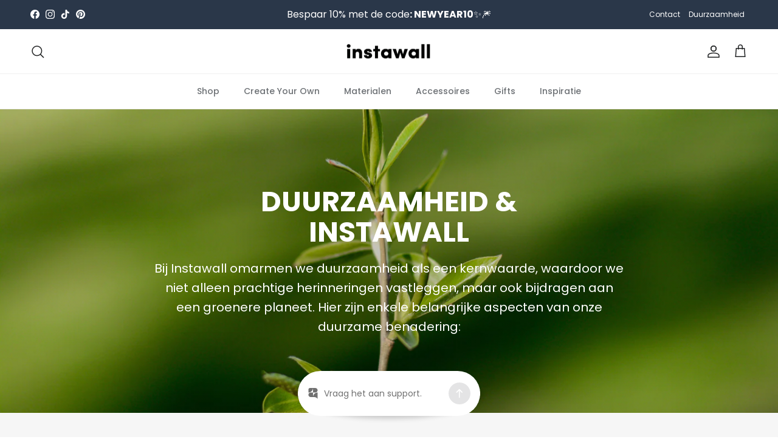

--- FILE ---
content_type: text/html; charset=utf-8
request_url: https://instawall.nl/pages/duurzaamheid/
body_size: 52549
content:
<!doctype html>
<html class="no-js" lang="nl" dir="ltr">
  <head>
<!-- Google Tag Manager -->
<script>(function(w,d,s,l,i){w[l]=w[l]||[];w[l].push({'gtm.start':
new Date().getTime(),event:'gtm.js'});var f=d.getElementsByTagName(s)[0],
j=d.createElement(s),dl=l!='dataLayer'?'&l='+l:'';j.async=true;j.src=
'https://www.googletagmanager.com/gtm.js?id='+i+dl;f.parentNode.insertBefore(j,f);
})(window,document,'script','dataLayer','GTM-56TM2C6');</script>
<!-- End Google Tag Manager -->


    <!-- Google Consent Mode V2 Consentmo -->
     <!-- Google Consent Mode V2 Advanced Mode integration script for Consentmo GDPR Compliance App -->
    <script id="consentmo-gcmv2-advanced-mode-integration">
      const consentOutOfRegion = {
        analytics: true,
        marketing: true,
        functionality: true,
        adsDataRedaction: false,
        urlPassthrough: false,
      };

      window.dataLayer = window.dataLayer || [];
      function gtag(){dataLayer.push(arguments);}

      gtag('consent', 'default', {
        ad_storage: 'denied',
        ad_personalization: 'denied',
        ad_user_data: 'denied',
        analytics_storage: 'denied',
        functionality_storage: 'denied',
        personalization_storage:'denied',
        security_storage: 'granted',
        wait_for_update: 1500
      });

      document.addEventListener('consentmoSignal_onLoad', function(eventData) {
        const csmLoadSignal = eventData.detail || {isActive:false};
        console.log('LIQUID - consentmoSignal_onLoad event', csmLoadSignal);

        if (!csmLoadSignal.isActive) {
          console.log('LIQUID - isActive false - use consentOutOfRegion');
          gtag('consent', 'update', {
            ad_storage: consentOutOfRegion.marketing ? 'granted' : 'denied',
            ad_personalization: consentOutOfRegion.marketing ? 'granted' : 'denied',
            ad_user_data: consentOutOfRegion.marketing ? 'granted' : 'denied',
            analytics_storage: consentOutOfRegion.analytics ? 'granted' : 'denied',
            functionality_storage: consentOutOfRegion.functionality ? 'granted' : 'denied',
            personalization_storage: consentOutOfRegion.functionality ? 'granted' : 'denied',
            security_storage: 'granted',
          });
          gtag('set', 'ads_data_redaction', consentOutOfRegion.adsDataRedaction);
          gtag('set', 'url_passthrough', consentOutOfRegion.urlPassthrough);
          console.log('LIQUID - dataLayer', window.dataLayer);
        } else {
          console.log('LIQUID - set default-consent and subscribe consentmoSignal for consent-update');
          document.addEventListener('consentmoSignal', function(event) {
            const csmSignal = event.detail;
            const consentState = csmSignal.integration?.gcm?.isEnabled ? csmSignal.integration.gcm.state : csmSignal.state;
            console.log('LIQUID - consentmoSignal event', csmSignal);
            console.log('LIQUID - dataLayer', window.dataLayer);

            gtag('consent', 'update', consentState);
            if (csmSignal.integration?.gcm?.isEnabled) {
              gtag('set', 'ads_data_redaction', csmSignal.integration.gcm.adsDataRedaction);
              gtag('set', 'url_passthrough', csmSignal.integration.gcm.urlPassthrough);
            }
          });
        }
      });
    </script>

<meta charset="utf-8">
<meta name="viewport" content="width=device-width,initial-scale=1">
<title>Duurzaamheid &ndash; Instawall</title><link rel="canonical" href="https://instawall.nl/pages/duurzaamheid"><link rel="icon" href="//instawall.nl/cdn/shop/files/logo-instawall-iw_50x_copy.png?crop=center&height=48&v=1639061562&width=48" type="image/png">
  <link rel="apple-touch-icon" href="//instawall.nl/cdn/shop/files/logo-instawall-iw_50x_copy.png?crop=center&height=180&v=1639061562&width=180"><meta name="description" content="Bij Instawall houden we van onze planeet. Samen zijn we er verantwoordelijk voor dat de planeet gezond wordt en blijft. Op deze pagina lees je wat wij doen op het gebied van duurzaamheid. Voor jou, voor ons, voor ons allemaal!        "><meta property="og:site_name" content="Instawall">
<meta property="og:url" content="https://instawall.nl/pages/duurzaamheid">
<meta property="og:title" content="Duurzaamheid">
<meta property="og:type" content="website">
<meta property="og:description" content="Bij Instawall houden we van onze planeet. Samen zijn we er verantwoordelijk voor dat de planeet gezond wordt en blijft. Op deze pagina lees je wat wij doen op het gebied van duurzaamheid. Voor jou, voor ons, voor ons allemaal!        "><meta property="og:image" content="http://instawall.nl/cdn/shop/files/Instawall.png?crop=center&height=1200&v=1645197641&width=1200">
  <meta property="og:image:secure_url" content="https://instawall.nl/cdn/shop/files/Instawall.png?crop=center&height=1200&v=1645197641&width=1200">
  <meta property="og:image:width" content="1200">
  <meta property="og:image:height" content="628"><meta name="twitter:card" content="summary_large_image">
<meta name="twitter:title" content="Duurzaamheid">
<meta name="twitter:description" content="Bij Instawall houden we van onze planeet. Samen zijn we er verantwoordelijk voor dat de planeet gezond wordt en blijft. Op deze pagina lees je wat wij doen op het gebied van duurzaamheid. Voor jou, voor ons, voor ons allemaal!        ">
 <!-- Google Consent Mode V2 Advanced Mode integration script for Consentmo GDPR Compliance App -->
    <script id="consentmo-gcmv2-advanced-mode-integration">
      const consentOutOfRegion = {
        analytics: true,
        marketing: true,
        functionality: true,
        adsDataRedaction: false,
        urlPassthrough: false,
      };

      window.dataLayer = window.dataLayer || [];
      function gtag(){dataLayer.push(arguments);}

      gtag('consent', 'default', {
        ad_storage: 'denied',
        ad_personalization: 'denied',
        ad_user_data: 'denied',
        analytics_storage: 'denied',
        functionality_storage: 'denied',
        personalization_storage:'denied',
        security_storage: 'granted',
        wait_for_update: 1500
      });

      document.addEventListener('consentmoSignal_onLoad', function(eventData) {
        const csmLoadSignal = eventData.detail || {isActive:false};
        console.log('LIQUID - consentmoSignal_onLoad event', csmLoadSignal);

        if (!csmLoadSignal.isActive) {
          console.log('LIQUID - isActive false - use consentOutOfRegion');
          gtag('consent', 'update', {
            ad_storage: consentOutOfRegion.marketing ? 'granted' : 'denied',
            ad_personalization: consentOutOfRegion.marketing ? 'granted' : 'denied',
            ad_user_data: consentOutOfRegion.marketing ? 'granted' : 'denied',
            analytics_storage: consentOutOfRegion.analytics ? 'granted' : 'denied',
            functionality_storage: consentOutOfRegion.functionality ? 'granted' : 'denied',
            personalization_storage: consentOutOfRegion.functionality ? 'granted' : 'denied',
            security_storage: 'granted',
          });
          gtag('set', 'ads_data_redaction', consentOutOfRegion.adsDataRedaction);
          gtag('set', 'url_passthrough', consentOutOfRegion.urlPassthrough);
          console.log('LIQUID - dataLayer', window.dataLayer);
        } else {
          console.log('LIQUID - set default-consent and subscribe consentmoSignal for consent-update');
          document.addEventListener('consentmoSignal', function(event) {
            const csmSignal = event.detail;
            const consentState = csmSignal.integration?.gcm?.isEnabled ? csmSignal.integration.gcm.state : csmSignal.state;
            console.log('LIQUID - consentmoSignal event', csmSignal);
            console.log('LIQUID - dataLayer', window.dataLayer);

            gtag('consent', 'update', consentState);
            if (csmSignal.integration?.gcm?.isEnabled) {
              gtag('set', 'ads_data_redaction', csmSignal.integration.gcm.adsDataRedaction);
              gtag('set', 'url_passthrough', csmSignal.integration.gcm.urlPassthrough);
            }
          });
        }
      });
    </script>
<!-- Microsoft Clarity integration script from Consentmo GDPR Compliance App -->
    <script id="consentmo-clarity-integration">
      let isClarityScriptExecuted = false;
      function executeClarity() {
        if (!isClarityScriptExecuted) {
          // // The content of Microsoft Clarity script goes here
          (function(c,l,a,r,i,t,y){
              c[a]=c[a]||function(){(c[a].q=c[a].q||[]).push(arguments)};
              t=l.createElement(r);t.async=1;t.src="https://www.clarity.ms/tag/"+i;
              y=l.getElementsByTagName(r)[0];y.parentNode.insertBefore(t,y);
          })(window, document, "clarity", "script", "qmftp2ra0n");

          isClarityScriptExecuted = true;
        }
      }

      document.addEventListener('consentmoSignal_onLoad', function (eventData) {
        const csmLoadSignal = eventData.detail || { isActive: false };
        if (!csmLoadSignal.isActive) {
          executeClarity();
        } else {
          document.addEventListener('consentmoSignal', function (event) {
            const csmSignal = event.detail;
            const csmPreferences = csmSignal.preferences;
            if (csmPreferences.analytics && csmPreferences.marketing && csmPreferences.functionality) {
              executeClarity();
            }
          });
        }
      });
    </script>

    <!-- Microsoft Consent Mode blocking script from Consentmo GDPR app -->
    <script id="gdpr-mcm-blocking-script">
      // Helper function to initialize UET tags

      function initUETTag(tagId, isGranted) {
        (function (w, d, t, r, u) {
          var f, n, i;

          (w[u] = w[u] || []),
            (f = function () {
              var o = {
                ti: tagId,

                enableAutoSpaTracking: true,
              };

              o.q = w[u];
              w[u] = new UET(o);

              w[u].push('consent', 'default', {
                ad_storage: isGranted ? 'granted' : 'denied',
              });

              w[u].push('pageLoad');
            }),
            (n = d.createElement(t)),
            (n.src = r),
            (n.async = 1),
            (n.onload = n.onreadystatechange =
              function () {
                var s = this.readyState;

                (s && s !== 'loaded' && s !== 'complete') || (f(), (n.onload = n.onreadystatechange = null));
              }),
            (i = d.getElementsByTagName(t)[0]),
            i.parentNode.insertBefore(n, i);
        })(window, document, 'script', '//bat.bing.com/bat.js', 'uetq');
      }

      function setMicrosoftConsent(type = 'default', isGranted = false, executeUET) {
        window.uetq = window.uetq || [];

        window.uetq.push('consent', type, {
          ad_storage: isGranted ? 'granted' : 'denied',
        });

        if (executeUET) {
          initUETTag('5858580', isGranted);
        }
      }

      function checkConsentForMCM(adittionalChecks = 0, onlyUpdateConsent = false) {
        let gdprCache = localStorage.getItem('gdprCache') ? JSON.parse(localStorage.getItem('gdprCache')) : null;

        let consentSettings =
          gdprCache && gdprCache.getCookieConsentSettings ? JSON.parse(gdprCache.getCookieConsentSettings) : null;

        let countryDetection = gdprCache && gdprCache.countryDetection ? JSON.parse(gdprCache.countryDetection) : null;

        let ccsCookie = (document.cookie.match(/^(?:.*;)?\s*cookieconsent_status\s*=\s*([^;]+)(?:.*)?$/) || [
          ,
          null,
        ])[1];

        if (consentSettings || (countryDetection && countryDetection.disable === '1')) {
          if ((consentSettings && consentSettings.status === 'disabled') || countryDetection.disable === '1') {
            setMicrosoftConsent('default', true);

            setMicrosoftConsent('update', true, true);
          } else {
            let updatedPreferences =
              gdprCache && typeof gdprCache.updatedPreferences !== 'undefined' ? gdprCache.updatedPreferences : null;

            if (!onlyUpdateConsent) {
              let initPreferences = parseInt(consentSettings.checkboxes_behavior);

              let isDefaultMarketingEnabled =
                initPreferences === 1 || initPreferences === 3 || initPreferences === 4 || initPreferences === 6;

              setMicrosoftConsent('default', isDefaultMarketingEnabled, updatedPreferences === null);
            }

            if (updatedPreferences !== null) {
              let isUpdatedMarketingEnabled = parseInt(updatedPreferences.indexOf('marketing')) === -1;

              setMicrosoftConsent('update', isUpdatedMarketingEnabled, !onlyUpdateConsent);
            }
          }
        } else {
          if (adittionalChecks > 0) {
            setTimeout(function () {
              checkConsentForMCM(adittionalChecks - 1, onlyUpdateConsent);
            }, 1000);
          } else {
            setMicrosoftConsent('default', true);

            setMicrosoftConsent('update', true, true);
          }
        }
      }

      checkConsentForMCM(3);

      window.addEventListener('click', function (e) {
        if (
          e.target &&
          typeof e.target.className === 'string' &&
          e.target.className.indexOf('isense-cc-submit-consent') >= 0
        ) {
          checkConsentForMCM(0, true);
        }
      });
    </script>

    <script>
      (function (w, d, t, r, u) {
        var f, n, i;
        (w[u] = w[u] || []),
          (f = function () {
            var o = { ti: '5740381', enableAutoSpaTracking: true };
            (o.q = w[u]), (w[u] = new UET(o)), w[u].push('pageLoad');
          }),
          (n = d.createElement(t)),
          (n.src = r),
          (n.async = 1),
          (n.onload = n.onreadystatechange =
            function () {
              var s = this.readyState;
              (s && s !== 'loaded' && s !== 'complete') || (f(), (n.onload = n.onreadystatechange = null));
            }),
          (i = d.getElementsByTagName(t)[0]),
          i.parentNode.insertBefore(n, i);
      })(window, document, 'script', '//bat.bing.com/bat.js', 'uetq');
    </script>

    <script src="https://apis.google.com/js/platform.js?onload=renderBadge" async defer></script>

<script>
  window.renderBadge = function() {
    var ratingBadgeContainer = document.createElement("div");
    document.body.appendChild(ratingBadgeContainer);
    window.gapi.load('ratingbadge', function() {
      window.gapi.ratingbadge.render(ratingBadgeContainer, {"merchant_id": 117780427});
    });
  }
</script><style>@font-face {
  font-family: Poppins;
  font-weight: 400;
  font-style: normal;
  font-display: fallback;
  src: url("//instawall.nl/cdn/fonts/poppins/poppins_n4.0ba78fa5af9b0e1a374041b3ceaadf0a43b41362.woff2") format("woff2"),
       url("//instawall.nl/cdn/fonts/poppins/poppins_n4.214741a72ff2596839fc9760ee7a770386cf16ca.woff") format("woff");
}
@font-face {
  font-family: Poppins;
  font-weight: 700;
  font-style: normal;
  font-display: fallback;
  src: url("//instawall.nl/cdn/fonts/poppins/poppins_n7.56758dcf284489feb014a026f3727f2f20a54626.woff2") format("woff2"),
       url("//instawall.nl/cdn/fonts/poppins/poppins_n7.f34f55d9b3d3205d2cd6f64955ff4b36f0cfd8da.woff") format("woff");
}
@font-face {
  font-family: Poppins;
  font-weight: 500;
  font-style: normal;
  font-display: fallback;
  src: url("//instawall.nl/cdn/fonts/poppins/poppins_n5.ad5b4b72b59a00358afc706450c864c3c8323842.woff2") format("woff2"),
       url("//instawall.nl/cdn/fonts/poppins/poppins_n5.33757fdf985af2d24b32fcd84c9a09224d4b2c39.woff") format("woff");
}
@font-face {
  font-family: Poppins;
  font-weight: 400;
  font-style: italic;
  font-display: fallback;
  src: url("//instawall.nl/cdn/fonts/poppins/poppins_i4.846ad1e22474f856bd6b81ba4585a60799a9f5d2.woff2") format("woff2"),
       url("//instawall.nl/cdn/fonts/poppins/poppins_i4.56b43284e8b52fc64c1fd271f289a39e8477e9ec.woff") format("woff");
}
@font-face {
  font-family: Poppins;
  font-weight: 700;
  font-style: italic;
  font-display: fallback;
  src: url("//instawall.nl/cdn/fonts/poppins/poppins_i7.42fd71da11e9d101e1e6c7932199f925f9eea42d.woff2") format("woff2"),
       url("//instawall.nl/cdn/fonts/poppins/poppins_i7.ec8499dbd7616004e21155106d13837fff4cf556.woff") format("woff");
}
@font-face {
  font-family: Poppins;
  font-weight: 700;
  font-style: normal;
  font-display: fallback;
  src: url("//instawall.nl/cdn/fonts/poppins/poppins_n7.56758dcf284489feb014a026f3727f2f20a54626.woff2") format("woff2"),
       url("//instawall.nl/cdn/fonts/poppins/poppins_n7.f34f55d9b3d3205d2cd6f64955ff4b36f0cfd8da.woff") format("woff");
}
@font-face {
  font-family: Poppins;
  font-weight: 700;
  font-style: normal;
  font-display: fallback;
  src: url("//instawall.nl/cdn/fonts/poppins/poppins_n7.56758dcf284489feb014a026f3727f2f20a54626.woff2") format("woff2"),
       url("//instawall.nl/cdn/fonts/poppins/poppins_n7.f34f55d9b3d3205d2cd6f64955ff4b36f0cfd8da.woff") format("woff");
}
@font-face {
  font-family: Poppins;
  font-weight: 500;
  font-style: normal;
  font-display: fallback;
  src: url("//instawall.nl/cdn/fonts/poppins/poppins_n5.ad5b4b72b59a00358afc706450c864c3c8323842.woff2") format("woff2"),
       url("//instawall.nl/cdn/fonts/poppins/poppins_n5.33757fdf985af2d24b32fcd84c9a09224d4b2c39.woff") format("woff");
}
@font-face {
  font-family: Poppins;
  font-weight: 600;
  font-style: normal;
  font-display: fallback;
  src: url("//instawall.nl/cdn/fonts/poppins/poppins_n6.aa29d4918bc243723d56b59572e18228ed0786f6.woff2") format("woff2"),
       url("//instawall.nl/cdn/fonts/poppins/poppins_n6.5f815d845fe073750885d5b7e619ee00e8111208.woff") format("woff");
}
:root {
  --page-container-width:          1700px;
  --reading-container-width:       720px;
  --divider-opacity:               0.14;
  --gutter-large:                  30px;
  --gutter-desktop:                20px;
  --gutter-mobile:                 16px;
  --section-padding:               50px;
  --larger-section-padding:        80px;
  --larger-section-padding-mobile: 60px;
  --largest-section-padding:       110px;
  --aos-animate-duration:          0.6s;

  --base-font-family:              Poppins, sans-serif;
  --base-font-weight:              400;
  --base-font-style:               normal;
  --heading-font-family:           Poppins, sans-serif;
  --heading-font-weight:           700;
  --heading-font-style:            normal;
  --heading-font-letter-spacing:   normal;
  --logo-font-family:              Poppins, sans-serif;
  --logo-font-weight:              700;
  --logo-font-style:               normal;
  --nav-font-family:               Poppins, sans-serif;
  --nav-font-weight:               500;
  --nav-font-style:                normal;

  --base-text-size:15px;
  --base-line-height:              1.6;
  --input-text-size:16px;
  --smaller-text-size-1:12px;
  --smaller-text-size-2:14px;
  --smaller-text-size-3:12px;
  --smaller-text-size-4:11px;
  --larger-text-size:36px;
  --super-large-text-size:63px;
  --super-large-mobile-text-size:29px;
  --larger-mobile-text-size:29px;
  --logo-text-size:28px;--btn-letter-spacing: normal;
    --btn-text-transform: none;
    --button-text-size: 15px;
    --quickbuy-button-text-size: 14px;
    --small-feature-link-font-size: 1em;
    --input-btn-padding-top: 13px;
    --input-btn-padding-bottom: 13px;--heading-text-transform:none;
  --nav-text-size:                      14px;
  --mobile-menu-font-weight:            600;

  --body-bg-color:                      255 255 255;
  --bg-color:                           255 255 255;
  --body-text-color:                    32 34 35;
  --text-color:                         32 34 35;

  --header-text-col:                    #202223;--header-text-hover-col:             var(--main-nav-link-hover-col);--header-bg-col:                     #ffffff;
  --heading-color:                     0 0 0;
  --body-heading-color:                0 0 0;
  --heading-divider-col:               #efefef;

  --logo-col:                          #202223;
  --main-nav-bg:                       #ffffff;
  --main-nav-link-col:                 #6d7175;
  --main-nav-link-hover-col:           #202223;
  --main-nav-link-featured-col:        #df5641;

  --link-color:                        11 40 254;
  --body-link-color:                   11 40 254;

  --btn-bg-color:                        11 40 254;
  --btn-bg-hover-color:                  0 0 0;
  --btn-border-color:                    11 40 254;
  --btn-border-hover-color:              0 0 0;
  --btn-text-color:                      255 255 255;
  --btn-text-hover-color:                255 255 255;--btn-alt-bg-color:                    42 55 73;
  --btn-alt-text-color:                  255 255 255;
  --btn-alt-border-color:                42 55 73;
  --btn-alt-border-hover-color:          42 55 73;--btn-ter-bg-color:                    235 235 235;
  --btn-ter-text-color:                  0 0 0;
  --btn-ter-bg-hover-color:              11 40 254;
  --btn-ter-text-hover-color:            255 255 255;--btn-border-radius: 1.8em;
    --btn-inspired-border-radius: 3px;--color-scheme-default:                             #ffffff;
  --color-scheme-default-color:                       255 255 255;
  --color-scheme-default-text-color:                  32 34 35;
  --color-scheme-default-head-color:                  0 0 0;
  --color-scheme-default-link-color:                  11 40 254;
  --color-scheme-default-btn-text-color:              255 255 255;
  --color-scheme-default-btn-text-hover-color:        255 255 255;
  --color-scheme-default-btn-bg-color:                11 40 254;
  --color-scheme-default-btn-bg-hover-color:          0 0 0;
  --color-scheme-default-btn-border-color:            11 40 254;
  --color-scheme-default-btn-border-hover-color:      0 0 0;
  --color-scheme-default-btn-alt-text-color:          255 255 255;
  --color-scheme-default-btn-alt-bg-color:            42 55 73;
  --color-scheme-default-btn-alt-border-color:        42 55 73;
  --color-scheme-default-btn-alt-border-hover-color:  42 55 73;

  --color-scheme-1:                             #f6f6f6;
  --color-scheme-1-color:                       246 246 246;
  --color-scheme-1-text-color:                  32 34 35;
  --color-scheme-1-head-color:                  32 34 35;
  --color-scheme-1-link-color:                  11 40 254;
  --color-scheme-1-btn-text-color:              255 255 255;
  --color-scheme-1-btn-text-hover-color:        255 255 255;
  --color-scheme-1-btn-bg-color:                11 40 254;
  --color-scheme-1-btn-bg-hover-color:          0 0 0;
  --color-scheme-1-btn-border-color:            11 40 254;
  --color-scheme-1-btn-border-hover-color:      0 0 0;
  --color-scheme-1-btn-alt-text-color:          255 255 255;
  --color-scheme-1-btn-alt-bg-color:            0 0 0;
  --color-scheme-1-btn-alt-border-color:        255 255 255;
  --color-scheme-1-btn-alt-border-hover-color:  255 255 255;

  --color-scheme-2:                             #2a3749;
  --color-scheme-2-color:                       42 55 73;
  --color-scheme-2-text-color:                  255 255 255;
  --color-scheme-2-head-color:                  255 255 255;
  --color-scheme-2-link-color:                  223 86 65;
  --color-scheme-2-btn-text-color:              255 255 255;
  --color-scheme-2-btn-text-hover-color:        255 255 255;
  --color-scheme-2-btn-bg-color:                11 40 254;
  --color-scheme-2-btn-bg-hover-color:          0 0 0;
  --color-scheme-2-btn-border-color:            11 40 254;
  --color-scheme-2-btn-border-hover-color:      0 0 0;
  --color-scheme-2-btn-alt-text-color:          255 255 255;
  --color-scheme-2-btn-alt-bg-color:            0 0 0;
  --color-scheme-2-btn-alt-border-color:        255 255 255;
  --color-scheme-2-btn-alt-border-hover-color:  255 255 255;

  /* Shop Pay payment terms */
  --payment-terms-background-color:    #ffffff;--quickbuy-bg: 246 246 246;--body-input-background-color:       rgb(var(--body-bg-color));
  --input-background-color:            rgb(var(--body-bg-color));
  --body-input-text-color:             var(--body-text-color);
  --input-text-color:                  var(--body-text-color);
  --body-input-border-color:           rgb(199, 200, 200);
  --input-border-color:                rgb(199, 200, 200);
  --input-border-color-hover:          rgb(132, 133, 134);
  --input-border-color-active:         rgb(32, 34, 35);

  --swatch-cross-svg:                  url("data:image/svg+xml,%3Csvg xmlns='http://www.w3.org/2000/svg' width='240' height='240' viewBox='0 0 24 24' fill='none' stroke='rgb(199, 200, 200)' stroke-width='0.09' preserveAspectRatio='none' %3E%3Cline x1='24' y1='0' x2='0' y2='24'%3E%3C/line%3E%3C/svg%3E");
  --swatch-cross-hover:                url("data:image/svg+xml,%3Csvg xmlns='http://www.w3.org/2000/svg' width='240' height='240' viewBox='0 0 24 24' fill='none' stroke='rgb(132, 133, 134)' stroke-width='0.09' preserveAspectRatio='none' %3E%3Cline x1='24' y1='0' x2='0' y2='24'%3E%3C/line%3E%3C/svg%3E");
  --swatch-cross-active:               url("data:image/svg+xml,%3Csvg xmlns='http://www.w3.org/2000/svg' width='240' height='240' viewBox='0 0 24 24' fill='none' stroke='rgb(32, 34, 35)' stroke-width='0.09' preserveAspectRatio='none' %3E%3Cline x1='24' y1='0' x2='0' y2='24'%3E%3C/line%3E%3C/svg%3E");

  --footer-divider-col:                #e0e0e0;
  --footer-text-col:                   109 113 117;
  --footer-heading-col:                32 34 35;
  --footer-bg-col:                     255 255 255;--product-label-overlay-justify: flex-start;--product-label-overlay-align: flex-start;--product-label-overlay-reduction-text:   #df5641;
  --product-label-overlay-reduction-bg:     #ffffff;
  --product-label-overlay-reduction-text-weight: 600;
  --product-label-overlay-stock-text:       #6d7175;
  --product-label-overlay-stock-bg:         #ffffff;
  --product-label-overlay-new-text:         #ffffff;
  --product-label-overlay-new-bg:           #0b28fe;
  --product-label-overlay-meta-text:        #ffffff;
  --product-label-overlay-meta-bg:          #202223;
  --product-label-sale-text:                #0d29ff;
  --product-label-sold-text:                #202223;
  --product-label-preorder-text:            #0b28fe;

  --product-block-crop-align:               center;

  
  --product-block-price-align:              flex-start;
  --product-block-price-item-margin-start:  initial;
  --product-block-price-item-margin-end:    .5rem;
  

  

  --collection-block-image-position:   center center;

  --swatch-picker-image-size:          70px;
  --swatch-crop-align:                 center center;

  --image-overlay-text-color:          255 255 255;--image-overlay-bg:                  rgba(0, 0, 0, 0.1);
  --image-overlay-shadow-start:        rgb(0 0 0 / 0.15);
  --image-overlay-box-opacity:         1.0;--product-inventory-ok-box-color:            #f2faf0;
  --product-inventory-ok-text-color:           #008060;
  --product-inventory-ok-icon-box-fill-color:  #fff;
  --product-inventory-low-box-color:           #fcf1cd;
  --product-inventory-low-text-color:          #dd9a1a;
  --product-inventory-low-icon-box-fill-color: #fff;
  --product-inventory-low-text-color-channels: 0, 128, 96;
  --product-inventory-ok-text-color-channels:  221, 154, 26;

  --rating-star-color: 109 113 117;--overlay-align-left: start;
    --overlay-align-right: end;}html[dir=rtl] {
  --overlay-right-text-m-left: 0;
  --overlay-right-text-m-right: auto;
  --overlay-left-shadow-left-left: 15%;
  --overlay-left-shadow-left-right: -50%;
  --overlay-left-shadow-right-left: -85%;
  --overlay-left-shadow-right-right: 0;
}.image-overlay--bg-box .text-overlay .text-overlay__text {
    --image-overlay-box-bg: 255 255 255;
    --heading-color: var(--body-heading-color);
    --text-color: var(--body-text-color);
    --link-color: var(--body-link-color);
  }::selection {
    background: rgb(var(--body-heading-color));
    color: rgb(var(--body-bg-color));
  }
  ::-moz-selection {
    background: rgb(var(--body-heading-color));
    color: rgb(var(--body-bg-color));
  }.use-color-scheme--default {
  --product-label-sale-text:           #0d29ff;
  --product-label-sold-text:           #202223;
  --product-label-preorder-text:       #0b28fe;
  --input-background-color:            rgb(var(--body-bg-color));
  --input-text-color:                  var(--body-input-text-color);
  --input-border-color:                rgb(199, 200, 200);
  --input-border-color-hover:          rgb(132, 133, 134);
  --input-border-color-active:         rgb(32, 34, 35);
}.use-color-scheme--2 {
  --product-label-sale-text:           currentColor;
  --product-label-sold-text:           currentColor;
  --product-label-preorder-text:       currentColor;
  --input-background-color:            transparent;
  --input-text-color:                  255 255 255;
  --input-border-color:                rgb(106, 115, 128);
  --input-border-color-hover:          rgb(159, 165, 173);
  --input-border-color-active:         rgb(255, 255, 255);
}</style>

    <link href="//instawall.nl/cdn/shop/t/42/assets/main.css?v=152486823601746559531747641258" rel="stylesheet" type="text/css" media="all" />
<link rel="preload" as="font" href="//instawall.nl/cdn/fonts/poppins/poppins_n4.0ba78fa5af9b0e1a374041b3ceaadf0a43b41362.woff2" type="font/woff2" crossorigin><link rel="preload" as="font" href="//instawall.nl/cdn/fonts/poppins/poppins_n7.56758dcf284489feb014a026f3727f2f20a54626.woff2" type="font/woff2" crossorigin><script>
      document.documentElement.className = document.documentElement.className.replace('no-js', 'js');

      window.theme = {
        info: {
          name: 'Symmetry',
          version: '7.5.0'
        },
        device: {
          hasTouch: window.matchMedia('(any-pointer: coarse)').matches,
          hasHover: window.matchMedia('(hover: hover)').matches
        },
        mediaQueries: {
          md: '(min-width: 768px)',
          productMediaCarouselBreak: '(min-width: 1041px)'
        },
        routes: {
          base: 'https://instawall.nl',
          cart: '/cart',
          cartAdd: '/cart/add.js',
          cartUpdate: '/cart/update.js',
          predictiveSearch: '/search/suggest'
        },
        strings: {
          cartTermsConfirmation: "U moet akkoord gaan met de voorwaarden voordat u verdergaat.",
          cartItemsQuantityError: "U kunt slechts [QUANTITY] van dit artikel aan uw winkelwagen toevoegen.",
          generalSearchViewAll: "Alle zoekresultaten weergeven",
          noStock: "Uitverkocht",
          noVariant: "Niet beschikbaar",
          productsProductChooseA: "Kiezen",
          generalSearchPages: "Pagina’s",
          generalSearchNoResultsWithoutTerms: "Sorry, we hebben geen resultaten gevonden",
          shippingCalculator: {
            singleRate: "Er is één verzendtarief voor deze bestemming:",
            multipleRates: "Er zijn meerdere verzendtarieven voor deze bestemming:",
            noRates: "Wij verzenden niet naar deze bestemming."
          },
          regularPrice: "Reguliere prijs",
          salePrice: "Verkoopprijs"
        },
        settings: {
          moneyWithCurrencyFormat: "€{{amount_with_comma_separator}} EUR",
          cartType: "page",
          afterAddToCart: "notification",
          quickbuyStyle: "off",
          externalLinksNewTab: true,
          internalLinksSmoothScroll: true
        }
      }

      theme.inlineNavigationCheck = function() {
        var pageHeader = document.querySelector('.pageheader'),
            inlineNavContainer = pageHeader.querySelector('.logo-area__left__inner'),
            inlineNav = inlineNavContainer.querySelector('.navigation--left');
        if (inlineNav && getComputedStyle(inlineNav).display != 'none') {
          var inlineMenuCentered = document.querySelector('.pageheader--layout-inline-menu-center'),
              logoContainer = document.querySelector('.logo-area__middle__inner');
          if(inlineMenuCentered) {
            var rightWidth = document.querySelector('.logo-area__right__inner').clientWidth,
                middleWidth = logoContainer.clientWidth,
                logoArea = document.querySelector('.logo-area'),
                computedLogoAreaStyle = getComputedStyle(logoArea),
                logoAreaInnerWidth = logoArea.clientWidth - Math.ceil(parseFloat(computedLogoAreaStyle.paddingLeft)) - Math.ceil(parseFloat(computedLogoAreaStyle.paddingRight)),
                availableNavWidth = logoAreaInnerWidth - Math.max(rightWidth, middleWidth) * 2 - 40;
            inlineNavContainer.style.maxWidth = availableNavWidth + 'px';
          }

          var firstInlineNavLink = inlineNav.querySelector('.navigation__item:first-child'),
              lastInlineNavLink = inlineNav.querySelector('.navigation__item:last-child');
          if (lastInlineNavLink) {
            var inlineNavWidth = null;
            if(document.querySelector('html[dir=rtl]')) {
              inlineNavWidth = firstInlineNavLink.offsetLeft - lastInlineNavLink.offsetLeft + firstInlineNavLink.offsetWidth;
            } else {
              inlineNavWidth = lastInlineNavLink.offsetLeft - firstInlineNavLink.offsetLeft + lastInlineNavLink.offsetWidth;
            }
            if (inlineNavContainer.offsetWidth >= inlineNavWidth) {
              pageHeader.classList.add('pageheader--layout-inline-permitted');
              var tallLogo = logoContainer.clientHeight > lastInlineNavLink.clientHeight + 20;
              if (tallLogo) {
                inlineNav.classList.add('navigation--tight-underline');
              } else {
                inlineNav.classList.remove('navigation--tight-underline');
              }
            } else {
              pageHeader.classList.remove('pageheader--layout-inline-permitted');
            }
          }
        }
      };

      theme.setInitialHeaderHeightProperty = () => {
        const section = document.querySelector('.section-header');
        if (section) {
          document.documentElement.style.setProperty('--theme-header-height', Math.ceil(section.clientHeight) + 'px');
        }
      };
    </script>

    <script src="//instawall.nl/cdn/shop/t/42/assets/main.js?v=150891663519462644191747641258" defer></script>
      <script src="//instawall.nl/cdn/shop/t/42/assets/animate-on-scroll.js?v=15249566486942820451747641258" defer></script>
      <link href="//instawall.nl/cdn/shop/t/42/assets/animate-on-scroll.css?v=135962721104954213331747641258" rel="stylesheet" type="text/css" media="all" />
    

    <script>window.performance && window.performance.mark && window.performance.mark('shopify.content_for_header.start');</script><meta name="facebook-domain-verification" content="0t5450j7ntsdljtzl3fhp6v956i8mm">
<meta name="facebook-domain-verification" content="rq160cjk7vmuusunmps28kjcor4m5c">
<meta id="shopify-digital-wallet" name="shopify-digital-wallet" content="/33533952045/digital_wallets/dialog">
<meta name="shopify-checkout-api-token" content="abf482010bc974c9278a186011f5f07d">
<link rel="alternate" hreflang="x-default" href="https://instawall.nl/pages/duurzaamheid">
<link rel="alternate" hreflang="nl" href="https://instawall.nl/pages/duurzaamheid">
<link rel="alternate" hreflang="nl-BE" href="https://instawall.be/pages/duurzaamheid">
<link rel="alternate" hreflang="de-DE" href="https://instawall.de/pages/nachhaltigkeit">
<script async="async" src="/checkouts/internal/preloads.js?locale=nl-NL"></script>
<link rel="preconnect" href="https://shop.app" crossorigin="anonymous">
<script async="async" src="https://shop.app/checkouts/internal/preloads.js?locale=nl-NL&shop_id=33533952045" crossorigin="anonymous"></script>
<script id="apple-pay-shop-capabilities" type="application/json">{"shopId":33533952045,"countryCode":"NL","currencyCode":"EUR","merchantCapabilities":["supports3DS"],"merchantId":"gid:\/\/shopify\/Shop\/33533952045","merchantName":"Instawall","requiredBillingContactFields":["postalAddress","email","phone"],"requiredShippingContactFields":["postalAddress","email","phone"],"shippingType":"shipping","supportedNetworks":["visa","maestro","masterCard","amex"],"total":{"type":"pending","label":"Instawall","amount":"1.00"},"shopifyPaymentsEnabled":true,"supportsSubscriptions":true}</script>
<script id="shopify-features" type="application/json">{"accessToken":"abf482010bc974c9278a186011f5f07d","betas":["rich-media-storefront-analytics"],"domain":"instawall.nl","predictiveSearch":true,"shopId":33533952045,"locale":"nl"}</script>
<script>var Shopify = Shopify || {};
Shopify.shop = "instawallprints.myshopify.com";
Shopify.locale = "nl";
Shopify.currency = {"active":"EUR","rate":"1.0"};
Shopify.country = "NL";
Shopify.theme = {"name":"Symmetry","id":183463084379,"schema_name":"Symmetry","schema_version":"7.5.0","theme_store_id":568,"role":"main"};
Shopify.theme.handle = "null";
Shopify.theme.style = {"id":null,"handle":null};
Shopify.cdnHost = "instawall.nl/cdn";
Shopify.routes = Shopify.routes || {};
Shopify.routes.root = "/";</script>
<script type="module">!function(o){(o.Shopify=o.Shopify||{}).modules=!0}(window);</script>
<script>!function(o){function n(){var o=[];function n(){o.push(Array.prototype.slice.apply(arguments))}return n.q=o,n}var t=o.Shopify=o.Shopify||{};t.loadFeatures=n(),t.autoloadFeatures=n()}(window);</script>
<script>
  window.ShopifyPay = window.ShopifyPay || {};
  window.ShopifyPay.apiHost = "shop.app\/pay";
  window.ShopifyPay.redirectState = null;
</script>
<script id="shop-js-analytics" type="application/json">{"pageType":"page"}</script>
<script defer="defer" async type="module" src="//instawall.nl/cdn/shopifycloud/shop-js/modules/v2/client.init-shop-cart-sync_vOV-a8uK.nl.esm.js"></script>
<script defer="defer" async type="module" src="//instawall.nl/cdn/shopifycloud/shop-js/modules/v2/chunk.common_CJhj07vB.esm.js"></script>
<script defer="defer" async type="module" src="//instawall.nl/cdn/shopifycloud/shop-js/modules/v2/chunk.modal_CUgVXUZf.esm.js"></script>
<script type="module">
  await import("//instawall.nl/cdn/shopifycloud/shop-js/modules/v2/client.init-shop-cart-sync_vOV-a8uK.nl.esm.js");
await import("//instawall.nl/cdn/shopifycloud/shop-js/modules/v2/chunk.common_CJhj07vB.esm.js");
await import("//instawall.nl/cdn/shopifycloud/shop-js/modules/v2/chunk.modal_CUgVXUZf.esm.js");

  window.Shopify.SignInWithShop?.initShopCartSync?.({"fedCMEnabled":true,"windoidEnabled":true});

</script>
<script>
  window.Shopify = window.Shopify || {};
  if (!window.Shopify.featureAssets) window.Shopify.featureAssets = {};
  window.Shopify.featureAssets['shop-js'] = {"shop-cart-sync":["modules/v2/client.shop-cart-sync_BXFoCcTc.nl.esm.js","modules/v2/chunk.common_CJhj07vB.esm.js","modules/v2/chunk.modal_CUgVXUZf.esm.js"],"init-fed-cm":["modules/v2/client.init-fed-cm_BrMTCua_.nl.esm.js","modules/v2/chunk.common_CJhj07vB.esm.js","modules/v2/chunk.modal_CUgVXUZf.esm.js"],"init-shop-email-lookup-coordinator":["modules/v2/client.init-shop-email-lookup-coordinator_BNYBSeU_.nl.esm.js","modules/v2/chunk.common_CJhj07vB.esm.js","modules/v2/chunk.modal_CUgVXUZf.esm.js"],"init-windoid":["modules/v2/client.init-windoid_CWCaoIdT.nl.esm.js","modules/v2/chunk.common_CJhj07vB.esm.js","modules/v2/chunk.modal_CUgVXUZf.esm.js"],"shop-button":["modules/v2/client.shop-button_DHPWWyFt.nl.esm.js","modules/v2/chunk.common_CJhj07vB.esm.js","modules/v2/chunk.modal_CUgVXUZf.esm.js"],"shop-cash-offers":["modules/v2/client.shop-cash-offers_DkrRGug0.nl.esm.js","modules/v2/chunk.common_CJhj07vB.esm.js","modules/v2/chunk.modal_CUgVXUZf.esm.js"],"shop-toast-manager":["modules/v2/client.shop-toast-manager_gEGA2pId.nl.esm.js","modules/v2/chunk.common_CJhj07vB.esm.js","modules/v2/chunk.modal_CUgVXUZf.esm.js"],"init-shop-cart-sync":["modules/v2/client.init-shop-cart-sync_vOV-a8uK.nl.esm.js","modules/v2/chunk.common_CJhj07vB.esm.js","modules/v2/chunk.modal_CUgVXUZf.esm.js"],"init-customer-accounts-sign-up":["modules/v2/client.init-customer-accounts-sign-up_DgkqQ-gA.nl.esm.js","modules/v2/client.shop-login-button_Cfex_xfE.nl.esm.js","modules/v2/chunk.common_CJhj07vB.esm.js","modules/v2/chunk.modal_CUgVXUZf.esm.js"],"pay-button":["modules/v2/client.pay-button_C5ffEwyD.nl.esm.js","modules/v2/chunk.common_CJhj07vB.esm.js","modules/v2/chunk.modal_CUgVXUZf.esm.js"],"init-customer-accounts":["modules/v2/client.init-customer-accounts_BXXDvmMv.nl.esm.js","modules/v2/client.shop-login-button_Cfex_xfE.nl.esm.js","modules/v2/chunk.common_CJhj07vB.esm.js","modules/v2/chunk.modal_CUgVXUZf.esm.js"],"avatar":["modules/v2/client.avatar_BTnouDA3.nl.esm.js"],"init-shop-for-new-customer-accounts":["modules/v2/client.init-shop-for-new-customer-accounts_BNCHBxRp.nl.esm.js","modules/v2/client.shop-login-button_Cfex_xfE.nl.esm.js","modules/v2/chunk.common_CJhj07vB.esm.js","modules/v2/chunk.modal_CUgVXUZf.esm.js"],"shop-follow-button":["modules/v2/client.shop-follow-button_BBFyycLo.nl.esm.js","modules/v2/chunk.common_CJhj07vB.esm.js","modules/v2/chunk.modal_CUgVXUZf.esm.js"],"checkout-modal":["modules/v2/client.checkout-modal_CAl1mkDZ.nl.esm.js","modules/v2/chunk.common_CJhj07vB.esm.js","modules/v2/chunk.modal_CUgVXUZf.esm.js"],"shop-login-button":["modules/v2/client.shop-login-button_Cfex_xfE.nl.esm.js","modules/v2/chunk.common_CJhj07vB.esm.js","modules/v2/chunk.modal_CUgVXUZf.esm.js"],"lead-capture":["modules/v2/client.lead-capture_Drczia_q.nl.esm.js","modules/v2/chunk.common_CJhj07vB.esm.js","modules/v2/chunk.modal_CUgVXUZf.esm.js"],"shop-login":["modules/v2/client.shop-login_WnrjWA38.nl.esm.js","modules/v2/chunk.common_CJhj07vB.esm.js","modules/v2/chunk.modal_CUgVXUZf.esm.js"],"payment-terms":["modules/v2/client.payment-terms_CJxlri54.nl.esm.js","modules/v2/chunk.common_CJhj07vB.esm.js","modules/v2/chunk.modal_CUgVXUZf.esm.js"]};
</script>
<script>(function() {
  var isLoaded = false;
  function asyncLoad() {
    if (isLoaded) return;
    isLoaded = true;
    var urls = ["https:\/\/ecommplugins-scripts.trustpilot.com\/v2.1\/js\/header.min.js?settings=eyJrZXkiOiJydjMwdU1HZWZGZk5MMWFMIiwicyI6InNrdSJ9\u0026v=2.5\u0026shop=instawallprints.myshopify.com","https:\/\/ecommplugins-trustboxsettings.trustpilot.com\/instawallprints.myshopify.com.js?settings=1656336062364\u0026shop=instawallprints.myshopify.com","https:\/\/widget.trustpilot.com\/bootstrap\/v5\/tp.widget.sync.bootstrap.min.js?shop=instawallprints.myshopify.com","https:\/\/chimpstatic.com\/mcjs-connected\/js\/users\/3d95f45a791cd4b588c8a45de\/b291b0240d424ff0631cf3466.js?shop=instawallprints.myshopify.com","https:\/\/picca.prezenapps.com\/public\/js\/load-lookbook-app.js?shop=instawallprints.myshopify.com","https:\/\/shopify.livechatinc.com\/api\/v2\/script\/5adfaa34-9c8f-404d-a149-95461a9b7942\/widget.js?shop=instawallprints.myshopify.com","https:\/\/cdn.logbase.io\/lb-upsell-wrapper.js?shop=instawallprints.myshopify.com"];
    for (var i = 0; i < urls.length; i++) {
      var s = document.createElement('script');
      s.type = 'text/javascript';
      s.async = true;
      s.src = urls[i];
      var x = document.getElementsByTagName('script')[0];
      x.parentNode.insertBefore(s, x);
    }
  };
  if(window.attachEvent) {
    window.attachEvent('onload', asyncLoad);
  } else {
    window.addEventListener('load', asyncLoad, false);
  }
})();</script>
<script id="__st">var __st={"a":33533952045,"offset":3600,"reqid":"6c04de31-d45f-499b-9066-655946f882ce-1770020283","pageurl":"instawall.nl\/pages\/duurzaamheid","s":"pages-125423386971","u":"a3e79cdc92d0","p":"page","rtyp":"page","rid":125423386971};</script>
<script>window.ShopifyPaypalV4VisibilityTracking = true;</script>
<script id="captcha-bootstrap">!function(){'use strict';const t='contact',e='account',n='new_comment',o=[[t,t],['blogs',n],['comments',n],[t,'customer']],c=[[e,'customer_login'],[e,'guest_login'],[e,'recover_customer_password'],[e,'create_customer']],r=t=>t.map((([t,e])=>`form[action*='/${t}']:not([data-nocaptcha='true']) input[name='form_type'][value='${e}']`)).join(','),a=t=>()=>t?[...document.querySelectorAll(t)].map((t=>t.form)):[];function s(){const t=[...o],e=r(t);return a(e)}const i='password',u='form_key',d=['recaptcha-v3-token','g-recaptcha-response','h-captcha-response',i],f=()=>{try{return window.sessionStorage}catch{return}},m='__shopify_v',_=t=>t.elements[u];function p(t,e,n=!1){try{const o=window.sessionStorage,c=JSON.parse(o.getItem(e)),{data:r}=function(t){const{data:e,action:n}=t;return t[m]||n?{data:e,action:n}:{data:t,action:n}}(c);for(const[e,n]of Object.entries(r))t.elements[e]&&(t.elements[e].value=n);n&&o.removeItem(e)}catch(o){console.error('form repopulation failed',{error:o})}}const l='form_type',E='cptcha';function T(t){t.dataset[E]=!0}const w=window,h=w.document,L='Shopify',v='ce_forms',y='captcha';let A=!1;((t,e)=>{const n=(g='f06e6c50-85a8-45c8-87d0-21a2b65856fe',I='https://cdn.shopify.com/shopifycloud/storefront-forms-hcaptcha/ce_storefront_forms_captcha_hcaptcha.v1.5.2.iife.js',D={infoText:'Beschermd door hCaptcha',privacyText:'Privacy',termsText:'Voorwaarden'},(t,e,n)=>{const o=w[L][v],c=o.bindForm;if(c)return c(t,g,e,D).then(n);var r;o.q.push([[t,g,e,D],n]),r=I,A||(h.body.append(Object.assign(h.createElement('script'),{id:'captcha-provider',async:!0,src:r})),A=!0)});var g,I,D;w[L]=w[L]||{},w[L][v]=w[L][v]||{},w[L][v].q=[],w[L][y]=w[L][y]||{},w[L][y].protect=function(t,e){n(t,void 0,e),T(t)},Object.freeze(w[L][y]),function(t,e,n,w,h,L){const[v,y,A,g]=function(t,e,n){const i=e?o:[],u=t?c:[],d=[...i,...u],f=r(d),m=r(i),_=r(d.filter((([t,e])=>n.includes(e))));return[a(f),a(m),a(_),s()]}(w,h,L),I=t=>{const e=t.target;return e instanceof HTMLFormElement?e:e&&e.form},D=t=>v().includes(t);t.addEventListener('submit',(t=>{const e=I(t);if(!e)return;const n=D(e)&&!e.dataset.hcaptchaBound&&!e.dataset.recaptchaBound,o=_(e),c=g().includes(e)&&(!o||!o.value);(n||c)&&t.preventDefault(),c&&!n&&(function(t){try{if(!f())return;!function(t){const e=f();if(!e)return;const n=_(t);if(!n)return;const o=n.value;o&&e.removeItem(o)}(t);const e=Array.from(Array(32),(()=>Math.random().toString(36)[2])).join('');!function(t,e){_(t)||t.append(Object.assign(document.createElement('input'),{type:'hidden',name:u})),t.elements[u].value=e}(t,e),function(t,e){const n=f();if(!n)return;const o=[...t.querySelectorAll(`input[type='${i}']`)].map((({name:t})=>t)),c=[...d,...o],r={};for(const[a,s]of new FormData(t).entries())c.includes(a)||(r[a]=s);n.setItem(e,JSON.stringify({[m]:1,action:t.action,data:r}))}(t,e)}catch(e){console.error('failed to persist form',e)}}(e),e.submit())}));const S=(t,e)=>{t&&!t.dataset[E]&&(n(t,e.some((e=>e===t))),T(t))};for(const o of['focusin','change'])t.addEventListener(o,(t=>{const e=I(t);D(e)&&S(e,y())}));const B=e.get('form_key'),M=e.get(l),P=B&&M;t.addEventListener('DOMContentLoaded',(()=>{const t=y();if(P)for(const e of t)e.elements[l].value===M&&p(e,B);[...new Set([...A(),...v().filter((t=>'true'===t.dataset.shopifyCaptcha))])].forEach((e=>S(e,t)))}))}(h,new URLSearchParams(w.location.search),n,t,e,['guest_login'])})(!0,!1)}();</script>
<script integrity="sha256-4kQ18oKyAcykRKYeNunJcIwy7WH5gtpwJnB7kiuLZ1E=" data-source-attribution="shopify.loadfeatures" defer="defer" src="//instawall.nl/cdn/shopifycloud/storefront/assets/storefront/load_feature-a0a9edcb.js" crossorigin="anonymous"></script>
<script crossorigin="anonymous" defer="defer" src="//instawall.nl/cdn/shopifycloud/storefront/assets/shopify_pay/storefront-65b4c6d7.js?v=20250812"></script>
<script data-source-attribution="shopify.dynamic_checkout.dynamic.init">var Shopify=Shopify||{};Shopify.PaymentButton=Shopify.PaymentButton||{isStorefrontPortableWallets:!0,init:function(){window.Shopify.PaymentButton.init=function(){};var t=document.createElement("script");t.src="https://instawall.nl/cdn/shopifycloud/portable-wallets/latest/portable-wallets.nl.js",t.type="module",document.head.appendChild(t)}};
</script>
<script data-source-attribution="shopify.dynamic_checkout.buyer_consent">
  function portableWalletsHideBuyerConsent(e){var t=document.getElementById("shopify-buyer-consent"),n=document.getElementById("shopify-subscription-policy-button");t&&n&&(t.classList.add("hidden"),t.setAttribute("aria-hidden","true"),n.removeEventListener("click",e))}function portableWalletsShowBuyerConsent(e){var t=document.getElementById("shopify-buyer-consent"),n=document.getElementById("shopify-subscription-policy-button");t&&n&&(t.classList.remove("hidden"),t.removeAttribute("aria-hidden"),n.addEventListener("click",e))}window.Shopify?.PaymentButton&&(window.Shopify.PaymentButton.hideBuyerConsent=portableWalletsHideBuyerConsent,window.Shopify.PaymentButton.showBuyerConsent=portableWalletsShowBuyerConsent);
</script>
<script data-source-attribution="shopify.dynamic_checkout.cart.bootstrap">document.addEventListener("DOMContentLoaded",(function(){function t(){return document.querySelector("shopify-accelerated-checkout-cart, shopify-accelerated-checkout")}if(t())Shopify.PaymentButton.init();else{new MutationObserver((function(e,n){t()&&(Shopify.PaymentButton.init(),n.disconnect())})).observe(document.body,{childList:!0,subtree:!0})}}));
</script>
<link id="shopify-accelerated-checkout-styles" rel="stylesheet" media="screen" href="https://instawall.nl/cdn/shopifycloud/portable-wallets/latest/accelerated-checkout-backwards-compat.css" crossorigin="anonymous">
<style id="shopify-accelerated-checkout-cart">
        #shopify-buyer-consent {
  margin-top: 1em;
  display: inline-block;
  width: 100%;
}

#shopify-buyer-consent.hidden {
  display: none;
}

#shopify-subscription-policy-button {
  background: none;
  border: none;
  padding: 0;
  text-decoration: underline;
  font-size: inherit;
  cursor: pointer;
}

#shopify-subscription-policy-button::before {
  box-shadow: none;
}

      </style>
<script id="sections-script" data-sections="footer" defer="defer" src="//instawall.nl/cdn/shop/t/42/compiled_assets/scripts.js?v=26887"></script>
<script>window.performance && window.performance.mark && window.performance.mark('shopify.content_for_header.end');</script>
<!-- CC Custom Head Start --><!-- CC Custom Head End -->
      <script type="application/ld+json">
        {
          "@context": "https://schema.org",
          "@graph": [
            {
              "@type": "Organization",
              "@id": "https://instawall.nl/#organization",
              "name": "Instawall",
              "url": "https://instawall.nl",
              "logo": "//instawall.nl/cdn/shop/files/logo-instawall-iw_50x_copy.png?v=1639061562&width=400",
              "sameAs": [
                "https://www.instagram.com/instawall",
                "https://www.facebook.com/instawall",
                "https://www.pinterest.com/instawall"
              ],
              "contactPoint": [
                {
                  "@type": "ContactPoint",
                  "email": "info@instawall.nl",
                  "contactType": "customer service",
                  "availableLanguage": [ "Dutch", "English" ]
                }
              ],
              "address": {
                "@type": "PostalAddress",
                "streetAddress": "Vul hier straat en nummer in",
                "addressLocality": "Vul hier plaats in",
                "postalCode": "1234AB",
                "addressCountry": "NL"
              }
            },
            {
              "@type": "WebSite",
              "@id": "https://instawall.nl/#website",
              "url": "https://instawall.nl",
              "name": "Instawall",
              "potentialAction": {
                "@type": "SearchAction",
                "target": "https://instawall.nl/search?q={search_term_string}",
                "query-input": "required name=search_term_string"
              }
            },
            {
              "@type": "BreadcrumbList",
              "@id": "https://instawall.nl/pages/duurzaamheid#breadcrumb",
              "itemListElement": [
                {
                  "@type": "ListItem",
                  "position": 1,
                  "name": "Home",
                  "item": "https://instawall.nl/"
                }
                
              ]
            }
            
            
          ]
        }
      </script>
    
  <!-- BEGIN app block: shopify://apps/consentmo-gdpr/blocks/gdpr_cookie_consent/4fbe573f-a377-4fea-9801-3ee0858cae41 -->


<!-- END app block --><!-- BEGIN app block: shopify://apps/triplewhale/blocks/triple_pixel_snippet/483d496b-3f1a-4609-aea7-8eee3b6b7a2a --><link rel='preconnect dns-prefetch' href='https://api.config-security.com/' crossorigin />
<link rel='preconnect dns-prefetch' href='https://conf.config-security.com/' crossorigin />
<script>
/* >> TriplePixel :: start*/
window.TriplePixelData={TripleName:"instawallprints.myshopify.com",ver:"2.16",plat:"SHOPIFY",isHeadless:false,src:'SHOPIFY_EXT',product:{id:"",name:``,price:"",variant:""},search:"",collection:"",cart:"page",template:"page",curr:"EUR" || "EUR"},function(W,H,A,L,E,_,B,N){function O(U,T,P,H,R){void 0===R&&(R=!1),H=new XMLHttpRequest,P?(H.open("POST",U,!0),H.setRequestHeader("Content-Type","text/plain")):H.open("GET",U,!0),H.send(JSON.stringify(P||{})),H.onreadystatechange=function(){4===H.readyState&&200===H.status?(R=H.responseText,U.includes("/first")?eval(R):P||(N[B]=R)):(299<H.status||H.status<200)&&T&&!R&&(R=!0,O(U,T-1,P))}}if(N=window,!N[H+"sn"]){N[H+"sn"]=1,L=function(){return Date.now().toString(36)+"_"+Math.random().toString(36)};try{A.setItem(H,1+(0|A.getItem(H)||0)),(E=JSON.parse(A.getItem(H+"U")||"[]")).push({u:location.href,r:document.referrer,t:Date.now(),id:L()}),A.setItem(H+"U",JSON.stringify(E))}catch(e){}var i,m,p;A.getItem('"!nC`')||(_=A,A=N,A[H]||(E=A[H]=function(t,e,i){return void 0===i&&(i=[]),"State"==t?E.s:(W=L(),(E._q=E._q||[]).push([W,t,e].concat(i)),W)},E.s="Installed",E._q=[],E.ch=W,B="configSecurityConfModel",N[B]=1,O("https://conf.config-security.com/model",5),i=L(),m=A[atob("c2NyZWVu")],_.setItem("di_pmt_wt",i),p={id:i,action:"profile",avatar:_.getItem("auth-security_rand_salt_"),time:m[atob("d2lkdGg=")]+":"+m[atob("aGVpZ2h0")],host:A.TriplePixelData.TripleName,plat:A.TriplePixelData.plat,url:window.location.href.slice(0,500),ref:document.referrer,ver:A.TriplePixelData.ver},O("https://api.config-security.com/event",5,p),O("https://api.config-security.com/first?host=".concat(p.host,"&plat=").concat(p.plat),5)))}}("","TriplePixel",localStorage);
/* << TriplePixel :: end*/
</script>



<!-- END app block --><!-- BEGIN app block: shopify://apps/judge-me-reviews/blocks/judgeme_core/61ccd3b1-a9f2-4160-9fe9-4fec8413e5d8 --><!-- Start of Judge.me Core -->






<link rel="dns-prefetch" href="https://cdnwidget.judge.me">
<link rel="dns-prefetch" href="https://cdn.judge.me">
<link rel="dns-prefetch" href="https://cdn1.judge.me">
<link rel="dns-prefetch" href="https://api.judge.me">

<script data-cfasync='false' class='jdgm-settings-script'>window.jdgmSettings={"pagination":5,"disable_web_reviews":false,"badge_no_review_text":"Geen beoordelingen","badge_n_reviews_text":"{{ n }} beoordeling/beoordelingen","badge_star_color":"#00B67A","hide_badge_preview_if_no_reviews":true,"badge_hide_text":false,"enforce_center_preview_badge":false,"widget_title":"Klantbeoordelingen","widget_open_form_text":"Schrijf een beoordeling","widget_close_form_text":"Beoordeling annuleren","widget_refresh_page_text":"Pagina vernieuwen","widget_summary_text":"Gebaseerd op {{ number_of_reviews }} beoordeling/beoordelingen","widget_no_review_text":"Wees de eerste om een beoordeling te schrijven","widget_name_field_text":"Weergavenaam","widget_verified_name_field_text":"Geverifieerde naam (openbaar)","widget_name_placeholder_text":"Weergavenaam","widget_required_field_error_text":"Dit veld is verplicht.","widget_email_field_text":"E-mailadres","widget_verified_email_field_text":"Geverifieerde e-mail (privé, kan niet worden bewerkt)","widget_email_placeholder_text":"Je e-mailadres","widget_email_field_error_text":"Voer een geldig e-mailadres in.","widget_rating_field_text":"Beoordeling","widget_review_title_field_text":"Titel beoordeling","widget_review_title_placeholder_text":"Geef je beoordeling een titel","widget_review_body_field_text":"Beoordeling inhoud","widget_review_body_placeholder_text":"Begin hier met schrijven...","widget_pictures_field_text":"Foto/Video (optioneel)","widget_submit_review_text":"Beoordeling indienen","widget_submit_verified_review_text":"Geverifieerde beoordeling indienen","widget_submit_success_msg_with_auto_publish":"Dank je wel! Vernieuw de pagina over een paar momenten om je beoordeling te zien. Je kunt je beoordeling verwijderen of bewerken door in te loggen bij \u003ca href='https://judge.me/login' target='_blank' rel='nofollow noopener'\u003eJudge.me\u003c/a\u003e","widget_submit_success_msg_no_auto_publish":"Dank je wel! Je beoordeling wordt gepubliceerd zodra deze is goedgekeurd door de winkelbeheerder. Je kunt je beoordeling verwijderen of bewerken door in te loggen bij \u003ca href='https://judge.me/login' target='_blank' rel='nofollow noopener'\u003eJudge.me\u003c/a\u003e","widget_show_default_reviews_out_of_total_text":"{{ n_reviews_shown }} van de {{ n_reviews }} beoordelingen worden getoond.","widget_show_all_link_text":"Toon alles","widget_show_less_link_text":"Toon minder","widget_author_said_text":"{{ reviewer_name }} zei:","widget_days_text":"{{ n }} dagen geleden","widget_weeks_text":"{{ n }} week/weken geleden","widget_months_text":"{{ n }} maand/maanden geleden","widget_years_text":"{{ n }} jaar/jaren geleden","widget_yesterday_text":"Gisteren","widget_today_text":"Vandaag","widget_replied_text":"\u003e\u003e {{ shop_name }} antwoordde:","widget_read_more_text":"Lees meer","widget_reviewer_name_as_initial":"","widget_rating_filter_color":"#fbcd0a","widget_rating_filter_see_all_text":"Bekijk alle beoordelingen","widget_sorting_most_recent_text":"Meest recent","widget_sorting_highest_rating_text":"Hoogste beoordeling","widget_sorting_lowest_rating_text":"Laagste beoordeling","widget_sorting_with_pictures_text":"Alleen foto's","widget_sorting_most_helpful_text":"Meest nuttig","widget_open_question_form_text":"Stel een vraag","widget_reviews_subtab_text":"Beoordelingen","widget_questions_subtab_text":"Vragen","widget_question_label_text":"Vraag","widget_answer_label_text":"Antwoord","widget_question_placeholder_text":"Schrijf hier je vraag","widget_submit_question_text":"Vraag indienen","widget_question_submit_success_text":"Bedankt voor je vraag! We zullen je op de hoogte stellen zodra deze is beantwoord.","widget_star_color":"#00B67A","verified_badge_text":"Geverifieerd","verified_badge_bg_color":"","verified_badge_text_color":"","verified_badge_placement":"left-of-reviewer-name","widget_review_max_height":"","widget_hide_border":false,"widget_social_share":false,"widget_thumb":false,"widget_review_location_show":false,"widget_location_format":"","all_reviews_include_out_of_store_products":true,"all_reviews_out_of_store_text":"(buiten de winkel)","all_reviews_pagination":100,"all_reviews_product_name_prefix_text":"over","enable_review_pictures":true,"enable_question_anwser":false,"widget_theme":"default","review_date_format":"mm/dd/yyyy","default_sort_method":"most-recent","widget_product_reviews_subtab_text":"Productbeoordelingen","widget_shop_reviews_subtab_text":"Winkelbeoordelingen","widget_other_products_reviews_text":"Beoordelingen voor andere producten","widget_store_reviews_subtab_text":"Winkelbeoordelingen","widget_no_store_reviews_text":"Deze winkel heeft nog geen beoordelingen","widget_web_restriction_product_reviews_text":"Dit product heeft nog geen beoordelingen","widget_no_items_text":"Geen items gevonden","widget_show_more_text":"Toon meer","widget_write_a_store_review_text":"Schrijf een winkelbeoordeling","widget_other_languages_heading":"Beoordelingen in andere talen","widget_translate_review_text":"Vertaal beoordeling naar {{ language }}","widget_translating_review_text":"Bezig met vertalen...","widget_show_original_translation_text":"Toon origineel ({{ language }})","widget_translate_review_failed_text":"Beoordeling kon niet worden vertaald.","widget_translate_review_retry_text":"Opnieuw proberen","widget_translate_review_try_again_later_text":"Probeer het later opnieuw","show_product_url_for_grouped_product":false,"widget_sorting_pictures_first_text":"Foto's eerst","show_pictures_on_all_rev_page_mobile":false,"show_pictures_on_all_rev_page_desktop":false,"floating_tab_hide_mobile_install_preference":false,"floating_tab_button_name":"★ Beoordelingen","floating_tab_title":"Laat klanten voor ons spreken","floating_tab_button_color":"","floating_tab_button_background_color":"","floating_tab_url":"","floating_tab_url_enabled":false,"floating_tab_tab_style":"text","all_reviews_text_badge_text":"Klanten beoordelen ons met {{ shop.metafields.judgeme.all_reviews_rating | round: 1 }}/5 op basis van {{ shop.metafields.judgeme.all_reviews_count }} beoordelingen.","all_reviews_text_badge_text_branded_style":"{{ shop.metafields.judgeme.all_reviews_rating | round: 1 }} van de 5 sterren op basis van {{ shop.metafields.judgeme.all_reviews_count }} beoordelingen","is_all_reviews_text_badge_a_link":false,"show_stars_for_all_reviews_text_badge":false,"all_reviews_text_badge_url":"","all_reviews_text_style":"branded","all_reviews_text_color_style":"judgeme_brand_color","all_reviews_text_color":"#108474","all_reviews_text_show_jm_brand":false,"featured_carousel_show_header":true,"featured_carousel_title":"Laat klanten voor ons spreken","testimonials_carousel_title":"Klanten beoordelen ons","videos_carousel_title":"Echte klantervaringen","cards_carousel_title":"Klanten beoordelen ons","featured_carousel_count_text":"uit {{ n }} beoordelingen","featured_carousel_add_link_to_all_reviews_page":false,"featured_carousel_url":"","featured_carousel_show_images":true,"featured_carousel_autoslide_interval":5,"featured_carousel_arrows_on_the_sides":false,"featured_carousel_height":250,"featured_carousel_width":80,"featured_carousel_image_size":0,"featured_carousel_image_height":250,"featured_carousel_arrow_color":"#eeeeee","verified_count_badge_style":"branded","verified_count_badge_orientation":"horizontal","verified_count_badge_color_style":"judgeme_brand_color","verified_count_badge_color":"#108474","is_verified_count_badge_a_link":false,"verified_count_badge_url":"","verified_count_badge_show_jm_brand":true,"widget_rating_preset_default":5,"widget_first_sub_tab":"product-reviews","widget_show_histogram":true,"widget_histogram_use_custom_color":false,"widget_pagination_use_custom_color":false,"widget_star_use_custom_color":false,"widget_verified_badge_use_custom_color":false,"widget_write_review_use_custom_color":false,"picture_reminder_submit_button":"Upload Pictures","enable_review_videos":false,"mute_video_by_default":false,"widget_sorting_videos_first_text":"Video's eerst","widget_review_pending_text":"In afwachting","featured_carousel_items_for_large_screen":3,"social_share_options_order":"Facebook,Twitter","remove_microdata_snippet":true,"disable_json_ld":false,"enable_json_ld_products":false,"preview_badge_show_question_text":false,"preview_badge_no_question_text":"Geen vragen","preview_badge_n_question_text":"{{ number_of_questions }} vraag/vragen","qa_badge_show_icon":false,"qa_badge_position":"same-row","remove_judgeme_branding":true,"widget_add_search_bar":false,"widget_search_bar_placeholder":"Zoeken","widget_sorting_verified_only_text":"Alleen geverifieerd","featured_carousel_theme":"default","featured_carousel_show_rating":true,"featured_carousel_show_title":true,"featured_carousel_show_body":true,"featured_carousel_show_date":false,"featured_carousel_show_reviewer":true,"featured_carousel_show_product":false,"featured_carousel_header_background_color":"#108474","featured_carousel_header_text_color":"#ffffff","featured_carousel_name_product_separator":"reviewed","featured_carousel_full_star_background":"#108474","featured_carousel_empty_star_background":"#dadada","featured_carousel_vertical_theme_background":"#f9fafb","featured_carousel_verified_badge_enable":true,"featured_carousel_verified_badge_color":"#108474","featured_carousel_border_style":"round","featured_carousel_review_line_length_limit":3,"featured_carousel_more_reviews_button_text":"Meer beoordelingen lezen","featured_carousel_view_product_button_text":"Product bekijken","all_reviews_page_load_reviews_on":"scroll","all_reviews_page_load_more_text":"Meer beoordelingen laden","disable_fb_tab_reviews":false,"enable_ajax_cdn_cache":false,"widget_advanced_speed_features":5,"widget_public_name_text":"openbaar weergegeven als","default_reviewer_name":"John Smith","default_reviewer_name_has_non_latin":true,"widget_reviewer_anonymous":"Anoniem","medals_widget_title":"Judge.me Beoordelingsmedailles","medals_widget_background_color":"#f9fafb","medals_widget_position":"footer_all_pages","medals_widget_border_color":"#f9fafb","medals_widget_verified_text_position":"left","medals_widget_use_monochromatic_version":false,"medals_widget_elements_color":"#108474","show_reviewer_avatar":true,"widget_invalid_yt_video_url_error_text":"Geen YouTube video URL","widget_max_length_field_error_text":"Voer niet meer dan {0} tekens in.","widget_show_country_flag":false,"widget_show_collected_via_shop_app":true,"widget_verified_by_shop_badge_style":"light","widget_verified_by_shop_text":"Geverifieerd door winkel","widget_show_photo_gallery":false,"widget_load_with_code_splitting":true,"widget_ugc_install_preference":false,"widget_ugc_title":"Door ons gemaakt, door jou gedeeld","widget_ugc_subtitle":"Tag ons om je afbeelding op onze pagina te zien","widget_ugc_arrows_color":"#ffffff","widget_ugc_primary_button_text":"Nu kopen","widget_ugc_primary_button_background_color":"#108474","widget_ugc_primary_button_text_color":"#ffffff","widget_ugc_primary_button_border_width":"0","widget_ugc_primary_button_border_style":"none","widget_ugc_primary_button_border_color":"#108474","widget_ugc_primary_button_border_radius":"25","widget_ugc_secondary_button_text":"Meer laden","widget_ugc_secondary_button_background_color":"#ffffff","widget_ugc_secondary_button_text_color":"#108474","widget_ugc_secondary_button_border_width":"2","widget_ugc_secondary_button_border_style":"solid","widget_ugc_secondary_button_border_color":"#108474","widget_ugc_secondary_button_border_radius":"25","widget_ugc_reviews_button_text":"Beoordelingen bekijken","widget_ugc_reviews_button_background_color":"#ffffff","widget_ugc_reviews_button_text_color":"#108474","widget_ugc_reviews_button_border_width":"2","widget_ugc_reviews_button_border_style":"solid","widget_ugc_reviews_button_border_color":"#108474","widget_ugc_reviews_button_border_radius":"25","widget_ugc_reviews_button_link_to":"judgeme-reviews-page","widget_ugc_show_post_date":true,"widget_ugc_max_width":"800","widget_rating_metafield_value_type":true,"widget_primary_color":"#2A3749","widget_enable_secondary_color":false,"widget_secondary_color":"#edf5f5","widget_summary_average_rating_text":"{{ average_rating }} van de 5","widget_media_grid_title":"Klantfoto's \u0026 -video's","widget_media_grid_see_more_text":"Meer bekijken","widget_round_style":false,"widget_show_product_medals":true,"widget_verified_by_judgeme_text":"Geverifieerd door Judge.me","widget_show_store_medals":true,"widget_verified_by_judgeme_text_in_store_medals":"Geverifieerd door Judge.me","widget_media_field_exceed_quantity_message":"Sorry, we kunnen slechts {{ max_media }} voor één beoordeling accepteren.","widget_media_field_exceed_limit_message":"{{ file_name }} is te groot, selecteer een {{ media_type }} kleiner dan {{ size_limit }}MB.","widget_review_submitted_text":"Beoordeling ingediend!","widget_question_submitted_text":"Vraag ingediend!","widget_close_form_text_question":"Annuleren","widget_write_your_answer_here_text":"Schrijf je antwoord hier","widget_enabled_branded_link":true,"widget_show_collected_by_judgeme":false,"widget_reviewer_name_color":"","widget_write_review_text_color":"","widget_write_review_bg_color":"","widget_collected_by_judgeme_text":"verzameld door Judge.me","widget_pagination_type":"standard","widget_load_more_text":"Meer laden","widget_load_more_color":"#108474","widget_full_review_text":"Volledige beoordeling","widget_read_more_reviews_text":"Meer beoordelingen lezen","widget_read_questions_text":"Vragen lezen","widget_questions_and_answers_text":"Vragen \u0026 antwoorden","widget_verified_by_text":"Geverifieerd door","widget_verified_text":"Geverifieerd","widget_number_of_reviews_text":"{{ number_of_reviews }} beoordelingen","widget_back_button_text":"Terug","widget_next_button_text":"Volgende","widget_custom_forms_filter_button":"Filters","custom_forms_style":"horizontal","widget_show_review_information":false,"how_reviews_are_collected":"Hoe worden beoordelingen verzameld?","widget_show_review_keywords":false,"widget_gdpr_statement":"Hoe we je gegevens gebruiken: We nemen alleen contact met je op over de beoordeling die je hebt achtergelaten, en alleen indien nodig. Door je beoordeling in te dienen, ga je akkoord met Judge.me's \u003ca href='https://judge.me/terms' target='_blank' rel='nofollow noopener'\u003evoorwaarden\u003c/a\u003e, \u003ca href='https://judge.me/privacy' target='_blank' rel='nofollow noopener'\u003eprivacy\u003c/a\u003e en \u003ca href='https://judge.me/content-policy' target='_blank' rel='nofollow noopener'\u003einhoud\u003c/a\u003e beleid.","widget_multilingual_sorting_enabled":false,"widget_translate_review_content_enabled":false,"widget_translate_review_content_method":"manual","popup_widget_review_selection":"automatically_with_pictures","popup_widget_round_border_style":true,"popup_widget_show_title":true,"popup_widget_show_body":true,"popup_widget_show_reviewer":false,"popup_widget_show_product":true,"popup_widget_show_pictures":true,"popup_widget_use_review_picture":true,"popup_widget_show_on_home_page":true,"popup_widget_show_on_product_page":true,"popup_widget_show_on_collection_page":true,"popup_widget_show_on_cart_page":true,"popup_widget_position":"bottom_left","popup_widget_first_review_delay":5,"popup_widget_duration":5,"popup_widget_interval":5,"popup_widget_review_count":5,"popup_widget_hide_on_mobile":true,"review_snippet_widget_round_border_style":true,"review_snippet_widget_card_color":"#FFFFFF","review_snippet_widget_slider_arrows_background_color":"#FFFFFF","review_snippet_widget_slider_arrows_color":"#000000","review_snippet_widget_star_color":"#108474","show_product_variant":false,"all_reviews_product_variant_label_text":"Variant: ","widget_show_verified_branding":false,"widget_ai_summary_title":"Klanten zeggen","widget_ai_summary_disclaimer":"AI-aangedreven reviewsamenvatting op basis van recente klantbeoordelingen","widget_show_ai_summary":false,"widget_show_ai_summary_bg":false,"widget_show_review_title_input":true,"redirect_reviewers_invited_via_email":"external_form","request_store_review_after_product_review":false,"request_review_other_products_in_order":false,"review_form_color_scheme":"default","review_form_corner_style":"square","review_form_star_color":{},"review_form_text_color":"#333333","review_form_background_color":"#ffffff","review_form_field_background_color":"#fafafa","review_form_button_color":{},"review_form_button_text_color":"#ffffff","review_form_modal_overlay_color":"#000000","review_content_screen_title_text":"Hoe zou je dit product beoordelen?","review_content_introduction_text":"We zouden het op prijs stellen als je iets over je ervaring zou willen delen.","store_review_form_title_text":"Hoe zou je deze winkel beoordelen?","store_review_form_introduction_text":"We zouden het op prijs stellen als je iets over je ervaring zou willen delen.","show_review_guidance_text":true,"one_star_review_guidance_text":"Slecht","five_star_review_guidance_text":"Goed","customer_information_screen_title_text":"Over jou","customer_information_introduction_text":"Vertel ons meer over jezelf.","custom_questions_screen_title_text":"Uw ervaring in meer detail","custom_questions_introduction_text":"Hier zijn enkele vragen om ons te helpen uw ervaring beter te begrijpen.","review_submitted_screen_title_text":"Bedankt voor je beoordeling!","review_submitted_screen_thank_you_text":"We verwerken deze en hij zal binnenkort in de winkel verschijnen.","review_submitted_screen_email_verification_text":"Bevestig je e-mail door op de link te klikken die we je net hebben gestuurd. Dit helpt ons om beoordelingen authentiek te houden.","review_submitted_request_store_review_text":"Wilt u uw winkelervaring met ons delen?","review_submitted_review_other_products_text":"Wilt u deze producten beoordelen?","store_review_screen_title_text":"Wil je je ervaring met ons delen?","store_review_introduction_text":"We waarden je feedback en gebruiken het om te verbeteren. Deel alstublieft enige gedachten of suggesties die je hebt.","reviewer_media_screen_title_picture_text":"Deel een foto","reviewer_media_introduction_picture_text":"Upload een foto om uw recensie te ondersteunen.","reviewer_media_screen_title_video_text":"Deel een video","reviewer_media_introduction_video_text":"Upload een video om uw recensie te ondersteunen.","reviewer_media_screen_title_picture_or_video_text":"Deel een foto of video","reviewer_media_introduction_picture_or_video_text":"Upload een foto of video om uw recensie te ondersteunen.","reviewer_media_youtube_url_text":"Plak hier uw Youtube URL","advanced_settings_next_step_button_text":"Volgende","advanced_settings_close_review_button_text":"Sluiten","modal_write_review_flow":false,"write_review_flow_required_text":"Verplicht","write_review_flow_privacy_message_text":"We respecteren uw privacy.","write_review_flow_anonymous_text":"Anonieme beoordeling","write_review_flow_visibility_text":"Dit zal niet zichtbaar zijn voor andere klanten.","write_review_flow_multiple_selection_help_text":"Selecteer zoveel als je wilt","write_review_flow_single_selection_help_text":"Selecteer één optie","write_review_flow_required_field_error_text":"Dit veld is verplicht","write_review_flow_invalid_email_error_text":"Voer een geldig e-mailadres in","write_review_flow_max_length_error_text":"Max. {{ max_length }} tekens.","write_review_flow_media_upload_text":"\u003cb\u003eKlik om te uploaden\u003c/b\u003e of sleep en zet neer","write_review_flow_gdpr_statement":"We nemen alleen contact met u op over uw beoordeling indien nodig. Door uw beoordeling in te dienen, gaat u akkoord met onze \u003ca href='https://judge.me/terms' target='_blank' rel='nofollow noopener'\u003ealgemene voorwaarden\u003c/a\u003e en \u003ca href='https://judge.me/privacy' target='_blank' rel='nofollow noopener'\u003eprivacybeleid\u003c/a\u003e.","rating_only_reviews_enabled":false,"show_negative_reviews_help_screen":false,"new_review_flow_help_screen_rating_threshold":3,"negative_review_resolution_screen_title_text":"Vertel ons meer","negative_review_resolution_text":"Je ervaring is belangrijk voor ons. Als er problemen waren met je aankoop, staan we klaar om te helpen. Aarzel niet om contact met ons op te nemen, we zouden graag de gelegenheid hebben om dingen recht te zetten.","negative_review_resolution_button_text":"Neem contact op","negative_review_resolution_proceed_with_review_text":"Laat een beoordeling achter","negative_review_resolution_subject":"Probleem met aankoop van {{ shop_name }}.{{ order_name }}","preview_badge_collection_page_install_status":false,"widget_review_custom_css":"","preview_badge_custom_css":"","preview_badge_stars_count":"5-stars","featured_carousel_custom_css":"","floating_tab_custom_css":"","all_reviews_widget_custom_css":"","medals_widget_custom_css":"","verified_badge_custom_css":"","all_reviews_text_custom_css":"","transparency_badges_collected_via_store_invite":false,"transparency_badges_from_another_provider":false,"transparency_badges_collected_from_store_visitor":false,"transparency_badges_collected_by_verified_review_provider":false,"transparency_badges_earned_reward":false,"transparency_badges_collected_via_store_invite_text":"Beoordelingen verzameld via winkelinvitatie","transparency_badges_from_another_provider_text":"Beoordelingen verzameld van een andere dienst","transparency_badges_collected_from_store_visitor_text":"Beoordelingen verzameld van een winkelbezoeker","transparency_badges_written_in_google_text":"Beoordeling geschreven in Google","transparency_badges_written_in_etsy_text":"Beoordeling geschreven in Etsy","transparency_badges_written_in_shop_app_text":"Beoordeling geschreven in Shop App","transparency_badges_earned_reward_text":"Beoordeling heeft een beloning voor een toekomstige bestelling gewonnen","product_review_widget_per_page":10,"widget_store_review_label_text":"Winkelbeoordeling","checkout_comment_extension_title_on_product_page":"Customer Comments","checkout_comment_extension_num_latest_comment_show":5,"checkout_comment_extension_format":"name_and_timestamp","checkout_comment_customer_name":"last_initial","checkout_comment_comment_notification":true,"preview_badge_collection_page_install_preference":false,"preview_badge_home_page_install_preference":false,"preview_badge_product_page_install_preference":false,"review_widget_install_preference":"","review_carousel_install_preference":false,"floating_reviews_tab_install_preference":"none","verified_reviews_count_badge_install_preference":false,"all_reviews_text_install_preference":false,"review_widget_best_location":false,"judgeme_medals_install_preference":false,"review_widget_revamp_enabled":false,"review_widget_qna_enabled":false,"review_widget_header_theme":"minimal","review_widget_widget_title_enabled":true,"review_widget_header_text_size":"medium","review_widget_header_text_weight":"regular","review_widget_average_rating_style":"compact","review_widget_bar_chart_enabled":true,"review_widget_bar_chart_type":"numbers","review_widget_bar_chart_style":"standard","review_widget_expanded_media_gallery_enabled":false,"review_widget_reviews_section_theme":"standard","review_widget_image_style":"thumbnails","review_widget_review_image_ratio":"square","review_widget_stars_size":"medium","review_widget_verified_badge":"standard_text","review_widget_review_title_text_size":"medium","review_widget_review_text_size":"medium","review_widget_review_text_length":"medium","review_widget_number_of_columns_desktop":3,"review_widget_carousel_transition_speed":5,"review_widget_custom_questions_answers_display":"always","review_widget_button_text_color":"#FFFFFF","review_widget_text_color":"#000000","review_widget_lighter_text_color":"#7B7B7B","review_widget_corner_styling":"soft","review_widget_review_word_singular":"beoordeling","review_widget_review_word_plural":"beoordelingen","review_widget_voting_label":"Nuttig?","review_widget_shop_reply_label":"Antwoord van {{ shop_name }}:","review_widget_filters_title":"Filters","qna_widget_question_word_singular":"Vraag","qna_widget_question_word_plural":"Vragen","qna_widget_answer_reply_label":"Antwoord van {{ answerer_name }}:","qna_content_screen_title_text":"Vraag over dit product","qna_widget_question_required_field_error_text":"Vraag een vraag in.","qna_widget_flow_gdpr_statement":"We zullen je alleen contacteren over je vraag als dat nodig is. Door je vraag in te dienen, ga je akkoord met onze \u003ca href='https://judge.me/terms' target='_blank' rel='nofollow noopener'\u003evoorwaarden\u003c/a\u003e en \u003ca href='https://judge.me/privacy' target='_blank' rel='nofollow noopener'\u003eprivacybeleid\u003c/a\u003e.","qna_widget_question_submitted_text":"Bedankt voor je vraag!","qna_widget_close_form_text_question":"Sluiten","qna_widget_question_submit_success_text":"We zullen je informeren via e-mail wanneer we je vraag beantwoorden.","all_reviews_widget_v2025_enabled":false,"all_reviews_widget_v2025_header_theme":"default","all_reviews_widget_v2025_widget_title_enabled":true,"all_reviews_widget_v2025_header_text_size":"medium","all_reviews_widget_v2025_header_text_weight":"regular","all_reviews_widget_v2025_average_rating_style":"compact","all_reviews_widget_v2025_bar_chart_enabled":true,"all_reviews_widget_v2025_bar_chart_type":"numbers","all_reviews_widget_v2025_bar_chart_style":"standard","all_reviews_widget_v2025_expanded_media_gallery_enabled":false,"all_reviews_widget_v2025_show_store_medals":true,"all_reviews_widget_v2025_show_photo_gallery":true,"all_reviews_widget_v2025_show_review_keywords":false,"all_reviews_widget_v2025_show_ai_summary":false,"all_reviews_widget_v2025_show_ai_summary_bg":false,"all_reviews_widget_v2025_add_search_bar":false,"all_reviews_widget_v2025_default_sort_method":"most-recent","all_reviews_widget_v2025_reviews_per_page":10,"all_reviews_widget_v2025_reviews_section_theme":"default","all_reviews_widget_v2025_image_style":"thumbnails","all_reviews_widget_v2025_review_image_ratio":"square","all_reviews_widget_v2025_stars_size":"medium","all_reviews_widget_v2025_verified_badge":"bold_badge","all_reviews_widget_v2025_review_title_text_size":"medium","all_reviews_widget_v2025_review_text_size":"medium","all_reviews_widget_v2025_review_text_length":"medium","all_reviews_widget_v2025_number_of_columns_desktop":3,"all_reviews_widget_v2025_carousel_transition_speed":5,"all_reviews_widget_v2025_custom_questions_answers_display":"always","all_reviews_widget_v2025_show_product_variant":false,"all_reviews_widget_v2025_show_reviewer_avatar":true,"all_reviews_widget_v2025_reviewer_name_as_initial":"","all_reviews_widget_v2025_review_location_show":false,"all_reviews_widget_v2025_location_format":"","all_reviews_widget_v2025_show_country_flag":false,"all_reviews_widget_v2025_verified_by_shop_badge_style":"light","all_reviews_widget_v2025_social_share":false,"all_reviews_widget_v2025_social_share_options_order":"Facebook,Twitter,LinkedIn,Pinterest","all_reviews_widget_v2025_pagination_type":"standard","all_reviews_widget_v2025_button_text_color":"#FFFFFF","all_reviews_widget_v2025_text_color":"#000000","all_reviews_widget_v2025_lighter_text_color":"#7B7B7B","all_reviews_widget_v2025_corner_styling":"soft","all_reviews_widget_v2025_title":"Klantbeoordelingen","all_reviews_widget_v2025_ai_summary_title":"Klanten zeggen over deze winkel","all_reviews_widget_v2025_no_review_text":"Wees de eerste om een beoordeling te schrijven","platform":"shopify","branding_url":"https://app.judge.me/reviews","branding_text":"Aangedreven door Judge.me","locale":"en","reply_name":"Instawall","widget_version":"3.0","footer":true,"autopublish":true,"review_dates":true,"enable_custom_form":false,"shop_locale":"nl","enable_multi_locales_translations":true,"show_review_title_input":true,"review_verification_email_status":"always","can_be_branded":true,"reply_name_text":"Instawall"};</script> <style class='jdgm-settings-style'>.jdgm-xx{left:0}:root{--jdgm-primary-color: #2A3749;--jdgm-secondary-color: rgba(42,55,73,0.1);--jdgm-star-color: #00B67A;--jdgm-write-review-text-color: white;--jdgm-write-review-bg-color: #2A3749;--jdgm-paginate-color: #2A3749;--jdgm-border-radius: 0;--jdgm-reviewer-name-color: #2A3749}.jdgm-histogram__bar-content{background-color:#2A3749}.jdgm-rev[data-verified-buyer=true] .jdgm-rev__icon.jdgm-rev__icon:after,.jdgm-rev__buyer-badge.jdgm-rev__buyer-badge{color:white;background-color:#2A3749}.jdgm-review-widget--small .jdgm-gallery.jdgm-gallery .jdgm-gallery__thumbnail-link:nth-child(8) .jdgm-gallery__thumbnail-wrapper.jdgm-gallery__thumbnail-wrapper:before{content:"Meer bekijken"}@media only screen and (min-width: 768px){.jdgm-gallery.jdgm-gallery .jdgm-gallery__thumbnail-link:nth-child(8) .jdgm-gallery__thumbnail-wrapper.jdgm-gallery__thumbnail-wrapper:before{content:"Meer bekijken"}}.jdgm-preview-badge .jdgm-star.jdgm-star{color:#00B67A}.jdgm-prev-badge[data-average-rating='0.00']{display:none !important}.jdgm-author-all-initials{display:none !important}.jdgm-author-last-initial{display:none !important}.jdgm-rev-widg__title{visibility:hidden}.jdgm-rev-widg__summary-text{visibility:hidden}.jdgm-prev-badge__text{visibility:hidden}.jdgm-rev__prod-link-prefix:before{content:'over'}.jdgm-rev__variant-label:before{content:'Variant: '}.jdgm-rev__out-of-store-text:before{content:'(buiten de winkel)'}@media only screen and (min-width: 768px){.jdgm-rev__pics .jdgm-rev_all-rev-page-picture-separator,.jdgm-rev__pics .jdgm-rev__product-picture{display:none}}@media only screen and (max-width: 768px){.jdgm-rev__pics .jdgm-rev_all-rev-page-picture-separator,.jdgm-rev__pics .jdgm-rev__product-picture{display:none}}.jdgm-preview-badge[data-template="product"]{display:none !important}.jdgm-preview-badge[data-template="collection"]{display:none !important}.jdgm-preview-badge[data-template="index"]{display:none !important}.jdgm-review-widget[data-from-snippet="true"]{display:none !important}.jdgm-verified-count-badget[data-from-snippet="true"]{display:none !important}.jdgm-carousel-wrapper[data-from-snippet="true"]{display:none !important}.jdgm-all-reviews-text[data-from-snippet="true"]{display:none !important}.jdgm-medals-section[data-from-snippet="true"]{display:none !important}.jdgm-ugc-media-wrapper[data-from-snippet="true"]{display:none !important}.jdgm-rev__transparency-badge[data-badge-type="review_collected_via_store_invitation"]{display:none !important}.jdgm-rev__transparency-badge[data-badge-type="review_collected_from_another_provider"]{display:none !important}.jdgm-rev__transparency-badge[data-badge-type="review_collected_from_store_visitor"]{display:none !important}.jdgm-rev__transparency-badge[data-badge-type="review_written_in_etsy"]{display:none !important}.jdgm-rev__transparency-badge[data-badge-type="review_written_in_google_business"]{display:none !important}.jdgm-rev__transparency-badge[data-badge-type="review_written_in_shop_app"]{display:none !important}.jdgm-rev__transparency-badge[data-badge-type="review_earned_for_future_purchase"]{display:none !important}.jdgm-review-snippet-widget .jdgm-rev-snippet-widget__cards-container .jdgm-rev-snippet-card{border-radius:8px;background:#fff}.jdgm-review-snippet-widget .jdgm-rev-snippet-widget__cards-container .jdgm-rev-snippet-card__rev-rating .jdgm-star{color:#108474}.jdgm-review-snippet-widget .jdgm-rev-snippet-widget__prev-btn,.jdgm-review-snippet-widget .jdgm-rev-snippet-widget__next-btn{border-radius:50%;background:#fff}.jdgm-review-snippet-widget .jdgm-rev-snippet-widget__prev-btn>svg,.jdgm-review-snippet-widget .jdgm-rev-snippet-widget__next-btn>svg{fill:#000}.jdgm-full-rev-modal.rev-snippet-widget .jm-mfp-container .jm-mfp-content,.jdgm-full-rev-modal.rev-snippet-widget .jm-mfp-container .jdgm-full-rev__icon,.jdgm-full-rev-modal.rev-snippet-widget .jm-mfp-container .jdgm-full-rev__pic-img,.jdgm-full-rev-modal.rev-snippet-widget .jm-mfp-container .jdgm-full-rev__reply{border-radius:8px}.jdgm-full-rev-modal.rev-snippet-widget .jm-mfp-container .jdgm-full-rev[data-verified-buyer="true"] .jdgm-full-rev__icon::after{border-radius:8px}.jdgm-full-rev-modal.rev-snippet-widget .jm-mfp-container .jdgm-full-rev .jdgm-rev__buyer-badge{border-radius:calc( 8px / 2 )}.jdgm-full-rev-modal.rev-snippet-widget .jm-mfp-container .jdgm-full-rev .jdgm-full-rev__replier::before{content:'Instawall'}.jdgm-full-rev-modal.rev-snippet-widget .jm-mfp-container .jdgm-full-rev .jdgm-full-rev__product-button{border-radius:calc( 8px * 6 )}
</style> <style class='jdgm-settings-style'></style>

  
  
  
  <style class='jdgm-miracle-styles'>
  @-webkit-keyframes jdgm-spin{0%{-webkit-transform:rotate(0deg);-ms-transform:rotate(0deg);transform:rotate(0deg)}100%{-webkit-transform:rotate(359deg);-ms-transform:rotate(359deg);transform:rotate(359deg)}}@keyframes jdgm-spin{0%{-webkit-transform:rotate(0deg);-ms-transform:rotate(0deg);transform:rotate(0deg)}100%{-webkit-transform:rotate(359deg);-ms-transform:rotate(359deg);transform:rotate(359deg)}}@font-face{font-family:'JudgemeStar';src:url("[data-uri]") format("woff");font-weight:normal;font-style:normal}.jdgm-star{font-family:'JudgemeStar';display:inline !important;text-decoration:none !important;padding:0 4px 0 0 !important;margin:0 !important;font-weight:bold;opacity:1;-webkit-font-smoothing:antialiased;-moz-osx-font-smoothing:grayscale}.jdgm-star:hover{opacity:1}.jdgm-star:last-of-type{padding:0 !important}.jdgm-star.jdgm--on:before{content:"\e000"}.jdgm-star.jdgm--off:before{content:"\e001"}.jdgm-star.jdgm--half:before{content:"\e002"}.jdgm-widget *{margin:0;line-height:1.4;-webkit-box-sizing:border-box;-moz-box-sizing:border-box;box-sizing:border-box;-webkit-overflow-scrolling:touch}.jdgm-hidden{display:none !important;visibility:hidden !important}.jdgm-temp-hidden{display:none}.jdgm-spinner{width:40px;height:40px;margin:auto;border-radius:50%;border-top:2px solid #eee;border-right:2px solid #eee;border-bottom:2px solid #eee;border-left:2px solid #ccc;-webkit-animation:jdgm-spin 0.8s infinite linear;animation:jdgm-spin 0.8s infinite linear}.jdgm-spinner:empty{display:block}.jdgm-prev-badge{display:block !important}

</style>


  
  
   


<script data-cfasync='false' class='jdgm-script'>
!function(e){window.jdgm=window.jdgm||{},jdgm.CDN_HOST="https://cdnwidget.judge.me/",jdgm.CDN_HOST_ALT="https://cdn2.judge.me/cdn/widget_frontend/",jdgm.API_HOST="https://api.judge.me/",jdgm.CDN_BASE_URL="https://cdn.shopify.com/extensions/019c1033-b3a9-7ad3-b9bf-61b1f669de2a/judgeme-extensions-330/assets/",
jdgm.docReady=function(d){(e.attachEvent?"complete"===e.readyState:"loading"!==e.readyState)?
setTimeout(d,0):e.addEventListener("DOMContentLoaded",d)},jdgm.loadCSS=function(d,t,o,a){
!o&&jdgm.loadCSS.requestedUrls.indexOf(d)>=0||(jdgm.loadCSS.requestedUrls.push(d),
(a=e.createElement("link")).rel="stylesheet",a.class="jdgm-stylesheet",a.media="nope!",
a.href=d,a.onload=function(){this.media="all",t&&setTimeout(t)},e.body.appendChild(a))},
jdgm.loadCSS.requestedUrls=[],jdgm.loadJS=function(e,d){var t=new XMLHttpRequest;
t.onreadystatechange=function(){4===t.readyState&&(Function(t.response)(),d&&d(t.response))},
t.open("GET",e),t.onerror=function(){if(e.indexOf(jdgm.CDN_HOST)===0&&jdgm.CDN_HOST_ALT!==jdgm.CDN_HOST){var f=e.replace(jdgm.CDN_HOST,jdgm.CDN_HOST_ALT);jdgm.loadJS(f,d)}},t.send()},jdgm.docReady((function(){(window.jdgmLoadCSS||e.querySelectorAll(
".jdgm-widget, .jdgm-all-reviews-page").length>0)&&(jdgmSettings.widget_load_with_code_splitting?
parseFloat(jdgmSettings.widget_version)>=3?jdgm.loadCSS(jdgm.CDN_HOST+"widget_v3/base.css"):
jdgm.loadCSS(jdgm.CDN_HOST+"widget/base.css"):jdgm.loadCSS(jdgm.CDN_HOST+"shopify_v2.css"),
jdgm.loadJS(jdgm.CDN_HOST+"loa"+"der.js"))}))}(document);
</script>
<noscript><link rel="stylesheet" type="text/css" media="all" href="https://cdnwidget.judge.me/shopify_v2.css"></noscript>

<!-- BEGIN app snippet: theme_fix_tags --><script>
  (function() {
    var jdgmThemeFixes = null;
    if (!jdgmThemeFixes) return;
    var thisThemeFix = jdgmThemeFixes[Shopify.theme.id];
    if (!thisThemeFix) return;

    if (thisThemeFix.html) {
      document.addEventListener("DOMContentLoaded", function() {
        var htmlDiv = document.createElement('div');
        htmlDiv.classList.add('jdgm-theme-fix-html');
        htmlDiv.innerHTML = thisThemeFix.html;
        document.body.append(htmlDiv);
      });
    };

    if (thisThemeFix.css) {
      var styleTag = document.createElement('style');
      styleTag.classList.add('jdgm-theme-fix-style');
      styleTag.innerHTML = thisThemeFix.css;
      document.head.append(styleTag);
    };

    if (thisThemeFix.js) {
      var scriptTag = document.createElement('script');
      scriptTag.classList.add('jdgm-theme-fix-script');
      scriptTag.innerHTML = thisThemeFix.js;
      document.head.append(scriptTag);
    };
  })();
</script>
<!-- END app snippet -->
<!-- End of Judge.me Core -->



<!-- END app block --><!-- BEGIN app block: shopify://apps/zipchat-ai-chatbot/blocks/widget/09531fba-7e12-4949-9b23-92e32b5e5456 --><script src="https://cdn.shopify.com/extensions/019c0e25-5c84-7671-b92d-a533fe69d30d/zipchat-dev-39/assets/zipchat.js" defer></script>


<!-- END app block --><script src="https://cdn.shopify.com/extensions/019c1033-b3a9-7ad3-b9bf-61b1f669de2a/judgeme-extensions-330/assets/loader.js" type="text/javascript" defer="defer"></script>
<script src="https://cdn.shopify.com/extensions/019c0f34-b0c2-78b5-b4b0-899f0a45188a/consentmo-gdpr-616/assets/consentmo_cookie_consent.js" type="text/javascript" defer="defer"></script>
<link href="https://monorail-edge.shopifysvc.com" rel="dns-prefetch">
<script>(function(){if ("sendBeacon" in navigator && "performance" in window) {try {var session_token_from_headers = performance.getEntriesByType('navigation')[0].serverTiming.find(x => x.name == '_s').description;} catch {var session_token_from_headers = undefined;}var session_cookie_matches = document.cookie.match(/_shopify_s=([^;]*)/);var session_token_from_cookie = session_cookie_matches && session_cookie_matches.length === 2 ? session_cookie_matches[1] : "";var session_token = session_token_from_headers || session_token_from_cookie || "";function handle_abandonment_event(e) {var entries = performance.getEntries().filter(function(entry) {return /monorail-edge.shopifysvc.com/.test(entry.name);});if (!window.abandonment_tracked && entries.length === 0) {window.abandonment_tracked = true;var currentMs = Date.now();var navigation_start = performance.timing.navigationStart;var payload = {shop_id: 33533952045,url: window.location.href,navigation_start,duration: currentMs - navigation_start,session_token,page_type: "page"};window.navigator.sendBeacon("https://monorail-edge.shopifysvc.com/v1/produce", JSON.stringify({schema_id: "online_store_buyer_site_abandonment/1.1",payload: payload,metadata: {event_created_at_ms: currentMs,event_sent_at_ms: currentMs}}));}}window.addEventListener('pagehide', handle_abandonment_event);}}());</script>
<script id="web-pixels-manager-setup">(function e(e,d,r,n,o){if(void 0===o&&(o={}),!Boolean(null===(a=null===(i=window.Shopify)||void 0===i?void 0:i.analytics)||void 0===a?void 0:a.replayQueue)){var i,a;window.Shopify=window.Shopify||{};var t=window.Shopify;t.analytics=t.analytics||{};var s=t.analytics;s.replayQueue=[],s.publish=function(e,d,r){return s.replayQueue.push([e,d,r]),!0};try{self.performance.mark("wpm:start")}catch(e){}var l=function(){var e={modern:/Edge?\/(1{2}[4-9]|1[2-9]\d|[2-9]\d{2}|\d{4,})\.\d+(\.\d+|)|Firefox\/(1{2}[4-9]|1[2-9]\d|[2-9]\d{2}|\d{4,})\.\d+(\.\d+|)|Chrom(ium|e)\/(9{2}|\d{3,})\.\d+(\.\d+|)|(Maci|X1{2}).+ Version\/(15\.\d+|(1[6-9]|[2-9]\d|\d{3,})\.\d+)([,.]\d+|)( \(\w+\)|)( Mobile\/\w+|) Safari\/|Chrome.+OPR\/(9{2}|\d{3,})\.\d+\.\d+|(CPU[ +]OS|iPhone[ +]OS|CPU[ +]iPhone|CPU IPhone OS|CPU iPad OS)[ +]+(15[._]\d+|(1[6-9]|[2-9]\d|\d{3,})[._]\d+)([._]\d+|)|Android:?[ /-](13[3-9]|1[4-9]\d|[2-9]\d{2}|\d{4,})(\.\d+|)(\.\d+|)|Android.+Firefox\/(13[5-9]|1[4-9]\d|[2-9]\d{2}|\d{4,})\.\d+(\.\d+|)|Android.+Chrom(ium|e)\/(13[3-9]|1[4-9]\d|[2-9]\d{2}|\d{4,})\.\d+(\.\d+|)|SamsungBrowser\/([2-9]\d|\d{3,})\.\d+/,legacy:/Edge?\/(1[6-9]|[2-9]\d|\d{3,})\.\d+(\.\d+|)|Firefox\/(5[4-9]|[6-9]\d|\d{3,})\.\d+(\.\d+|)|Chrom(ium|e)\/(5[1-9]|[6-9]\d|\d{3,})\.\d+(\.\d+|)([\d.]+$|.*Safari\/(?![\d.]+ Edge\/[\d.]+$))|(Maci|X1{2}).+ Version\/(10\.\d+|(1[1-9]|[2-9]\d|\d{3,})\.\d+)([,.]\d+|)( \(\w+\)|)( Mobile\/\w+|) Safari\/|Chrome.+OPR\/(3[89]|[4-9]\d|\d{3,})\.\d+\.\d+|(CPU[ +]OS|iPhone[ +]OS|CPU[ +]iPhone|CPU IPhone OS|CPU iPad OS)[ +]+(10[._]\d+|(1[1-9]|[2-9]\d|\d{3,})[._]\d+)([._]\d+|)|Android:?[ /-](13[3-9]|1[4-9]\d|[2-9]\d{2}|\d{4,})(\.\d+|)(\.\d+|)|Mobile Safari.+OPR\/([89]\d|\d{3,})\.\d+\.\d+|Android.+Firefox\/(13[5-9]|1[4-9]\d|[2-9]\d{2}|\d{4,})\.\d+(\.\d+|)|Android.+Chrom(ium|e)\/(13[3-9]|1[4-9]\d|[2-9]\d{2}|\d{4,})\.\d+(\.\d+|)|Android.+(UC? ?Browser|UCWEB|U3)[ /]?(15\.([5-9]|\d{2,})|(1[6-9]|[2-9]\d|\d{3,})\.\d+)\.\d+|SamsungBrowser\/(5\.\d+|([6-9]|\d{2,})\.\d+)|Android.+MQ{2}Browser\/(14(\.(9|\d{2,})|)|(1[5-9]|[2-9]\d|\d{3,})(\.\d+|))(\.\d+|)|K[Aa][Ii]OS\/(3\.\d+|([4-9]|\d{2,})\.\d+)(\.\d+|)/},d=e.modern,r=e.legacy,n=navigator.userAgent;return n.match(d)?"modern":n.match(r)?"legacy":"unknown"}(),u="modern"===l?"modern":"legacy",c=(null!=n?n:{modern:"",legacy:""})[u],f=function(e){return[e.baseUrl,"/wpm","/b",e.hashVersion,"modern"===e.buildTarget?"m":"l",".js"].join("")}({baseUrl:d,hashVersion:r,buildTarget:u}),m=function(e){var d=e.version,r=e.bundleTarget,n=e.surface,o=e.pageUrl,i=e.monorailEndpoint;return{emit:function(e){var a=e.status,t=e.errorMsg,s=(new Date).getTime(),l=JSON.stringify({metadata:{event_sent_at_ms:s},events:[{schema_id:"web_pixels_manager_load/3.1",payload:{version:d,bundle_target:r,page_url:o,status:a,surface:n,error_msg:t},metadata:{event_created_at_ms:s}}]});if(!i)return console&&console.warn&&console.warn("[Web Pixels Manager] No Monorail endpoint provided, skipping logging."),!1;try{return self.navigator.sendBeacon.bind(self.navigator)(i,l)}catch(e){}var u=new XMLHttpRequest;try{return u.open("POST",i,!0),u.setRequestHeader("Content-Type","text/plain"),u.send(l),!0}catch(e){return console&&console.warn&&console.warn("[Web Pixels Manager] Got an unhandled error while logging to Monorail."),!1}}}}({version:r,bundleTarget:l,surface:e.surface,pageUrl:self.location.href,monorailEndpoint:e.monorailEndpoint});try{o.browserTarget=l,function(e){var d=e.src,r=e.async,n=void 0===r||r,o=e.onload,i=e.onerror,a=e.sri,t=e.scriptDataAttributes,s=void 0===t?{}:t,l=document.createElement("script"),u=document.querySelector("head"),c=document.querySelector("body");if(l.async=n,l.src=d,a&&(l.integrity=a,l.crossOrigin="anonymous"),s)for(var f in s)if(Object.prototype.hasOwnProperty.call(s,f))try{l.dataset[f]=s[f]}catch(e){}if(o&&l.addEventListener("load",o),i&&l.addEventListener("error",i),u)u.appendChild(l);else{if(!c)throw new Error("Did not find a head or body element to append the script");c.appendChild(l)}}({src:f,async:!0,onload:function(){if(!function(){var e,d;return Boolean(null===(d=null===(e=window.Shopify)||void 0===e?void 0:e.analytics)||void 0===d?void 0:d.initialized)}()){var d=window.webPixelsManager.init(e)||void 0;if(d){var r=window.Shopify.analytics;r.replayQueue.forEach((function(e){var r=e[0],n=e[1],o=e[2];d.publishCustomEvent(r,n,o)})),r.replayQueue=[],r.publish=d.publishCustomEvent,r.visitor=d.visitor,r.initialized=!0}}},onerror:function(){return m.emit({status:"failed",errorMsg:"".concat(f," has failed to load")})},sri:function(e){var d=/^sha384-[A-Za-z0-9+/=]+$/;return"string"==typeof e&&d.test(e)}(c)?c:"",scriptDataAttributes:o}),m.emit({status:"loading"})}catch(e){m.emit({status:"failed",errorMsg:(null==e?void 0:e.message)||"Unknown error"})}}})({shopId: 33533952045,storefrontBaseUrl: "https://instawall.nl",extensionsBaseUrl: "https://extensions.shopifycdn.com/cdn/shopifycloud/web-pixels-manager",monorailEndpoint: "https://monorail-edge.shopifysvc.com/unstable/produce_batch",surface: "storefront-renderer",enabledBetaFlags: ["2dca8a86"],webPixelsConfigList: [{"id":"3789783387","configuration":"{\"apiBase\":\"https:\/\/app.zipchat.ai\"}","eventPayloadVersion":"v1","runtimeContext":"STRICT","scriptVersion":"80a0c7d8b22d6283a31d85477cab65da","type":"APP","apiClientId":40419622913,"privacyPurposes":["ANALYTICS","SALE_OF_DATA"],"dataSharingAdjustments":{"protectedCustomerApprovalScopes":["read_customer_address","read_customer_email","read_customer_name","read_customer_personal_data","read_customer_phone"]}},{"id":"3004301659","configuration":"{\"accountID\":\"instawallprints.myshopify.com\"}","eventPayloadVersion":"v1","runtimeContext":"STRICT","scriptVersion":"9e8f38f1b97e3d0f481979552e07f77a","type":"APP","apiClientId":233009709057,"privacyPurposes":[],"dataSharingAdjustments":{"protectedCustomerApprovalScopes":["read_customer_address","read_customer_email","read_customer_name","read_customer_personal_data","read_customer_phone"]}},{"id":"2896068955","configuration":"{\"shopId\":\"instawallprints.myshopify.com\"}","eventPayloadVersion":"v1","runtimeContext":"STRICT","scriptVersion":"674c31de9c131805829c42a983792da6","type":"APP","apiClientId":2753413,"privacyPurposes":["ANALYTICS","MARKETING","SALE_OF_DATA"],"dataSharingAdjustments":{"protectedCustomerApprovalScopes":["read_customer_address","read_customer_email","read_customer_name","read_customer_personal_data","read_customer_phone"]}},{"id":"2051801435","configuration":"{\"storeUuid\":\"5adfaa34-9c8f-404d-a149-95461a9b7942\"}","eventPayloadVersion":"v1","runtimeContext":"STRICT","scriptVersion":"035ee28a6488b3027bb897f191857f56","type":"APP","apiClientId":1806141,"privacyPurposes":["ANALYTICS","MARKETING","SALE_OF_DATA"],"dataSharingAdjustments":{"protectedCustomerApprovalScopes":["read_customer_address","read_customer_email","read_customer_name","read_customer_personal_data","read_customer_phone"]}},{"id":"1894678875","configuration":"{\"webPixelName\":\"Judge.me\"}","eventPayloadVersion":"v1","runtimeContext":"STRICT","scriptVersion":"34ad157958823915625854214640f0bf","type":"APP","apiClientId":683015,"privacyPurposes":["ANALYTICS"],"dataSharingAdjustments":{"protectedCustomerApprovalScopes":["read_customer_email","read_customer_name","read_customer_personal_data","read_customer_phone"]}},{"id":"1633452379","configuration":"{\"config\":\"{\\\"google_tag_ids\\\":[\\\"G-5LFVFRQW5R\\\",\\\"GT-KDBGNQZ4\\\",\\\"G-16KX8V55PB\\\"],\\\"target_country\\\":\\\"NL\\\",\\\"gtag_events\\\":[{\\\"type\\\":\\\"search\\\",\\\"action_label\\\":[\\\"G-16KX8V55PB\\\",\\\"AW-993975733\\\/eKAiCMCpiqoDELW7-9kD\\\"]},{\\\"type\\\":\\\"begin_checkout\\\",\\\"action_label\\\":[\\\"G-16KX8V55PB\\\",\\\"AW-993975733\\\/a6ZdCNahhZMbELW7-9kD\\\"]},{\\\"type\\\":\\\"view_item\\\",\\\"action_label\\\":[\\\"G-16KX8V55PB\\\",\\\"AW-993975733\\\/frHwCO6niqoDELW7-9kD\\\",\\\"MC-L9869CJ391\\\"]},{\\\"type\\\":\\\"purchase\\\",\\\"action_label\\\":[\\\"G-16KX8V55PB\\\",\\\"AW-993975733\\\/EqlzCNChhZMbELW7-9kD\\\",\\\"MC-L9869CJ391\\\",\\\"AW-993975733\\\/NZaBCNOhhZMbELW7-9kD\\\"]},{\\\"type\\\":\\\"page_view\\\",\\\"action_label\\\":[\\\"G-16KX8V55PB\\\",\\\"AW-993975733\\\/mzfPCNmhhZMbELW7-9kD\\\",\\\"MC-L9869CJ391\\\"]},{\\\"type\\\":\\\"add_payment_info\\\",\\\"action_label\\\":[\\\"G-16KX8V55PB\\\",\\\"AW-993975733\\\/JvACCMOpiqoDELW7-9kD\\\"]},{\\\"type\\\":\\\"add_to_cart\\\",\\\"action_label\\\":[\\\"G-16KX8V55PB\\\",\\\"AW-993975733\\\/NZaBCNOhhZMbELW7-9kD\\\"]}],\\\"enable_monitoring_mode\\\":false}\"}","eventPayloadVersion":"v1","runtimeContext":"OPEN","scriptVersion":"b2a88bafab3e21179ed38636efcd8a93","type":"APP","apiClientId":1780363,"privacyPurposes":[],"dataSharingAdjustments":{"protectedCustomerApprovalScopes":["read_customer_address","read_customer_email","read_customer_name","read_customer_personal_data","read_customer_phone"]}},{"id":"1434943835","configuration":"{\"accountID\":\"selleasy-metrics-track\"}","eventPayloadVersion":"v1","runtimeContext":"STRICT","scriptVersion":"5aac1f99a8ca74af74cea751ede503d2","type":"APP","apiClientId":5519923,"privacyPurposes":[],"dataSharingAdjustments":{"protectedCustomerApprovalScopes":["read_customer_email","read_customer_name","read_customer_personal_data"]}},{"id":"467272027","configuration":"{\"pixel_id\":\"1906235156243308\",\"pixel_type\":\"facebook_pixel\"}","eventPayloadVersion":"v1","runtimeContext":"OPEN","scriptVersion":"ca16bc87fe92b6042fbaa3acc2fbdaa6","type":"APP","apiClientId":2329312,"privacyPurposes":["ANALYTICS","MARKETING","SALE_OF_DATA"],"dataSharingAdjustments":{"protectedCustomerApprovalScopes":["read_customer_address","read_customer_email","read_customer_name","read_customer_personal_data","read_customer_phone"]}},{"id":"148734299","configuration":"{\"tagID\":\"2614362105603\"}","eventPayloadVersion":"v1","runtimeContext":"STRICT","scriptVersion":"18031546ee651571ed29edbe71a3550b","type":"APP","apiClientId":3009811,"privacyPurposes":["ANALYTICS","MARKETING","SALE_OF_DATA"],"dataSharingAdjustments":{"protectedCustomerApprovalScopes":["read_customer_address","read_customer_email","read_customer_name","read_customer_personal_data","read_customer_phone"]}},{"id":"273711451","eventPayloadVersion":"1","runtimeContext":"LAX","scriptVersion":"1","type":"CUSTOM","privacyPurposes":["ANALYTICS","MARKETING","SALE_OF_DATA"],"name":"omega trakpilot "},{"id":"shopify-app-pixel","configuration":"{}","eventPayloadVersion":"v1","runtimeContext":"STRICT","scriptVersion":"0450","apiClientId":"shopify-pixel","type":"APP","privacyPurposes":["ANALYTICS","MARKETING"]},{"id":"shopify-custom-pixel","eventPayloadVersion":"v1","runtimeContext":"LAX","scriptVersion":"0450","apiClientId":"shopify-pixel","type":"CUSTOM","privacyPurposes":["ANALYTICS","MARKETING"]}],isMerchantRequest: false,initData: {"shop":{"name":"Instawall","paymentSettings":{"currencyCode":"EUR"},"myshopifyDomain":"instawallprints.myshopify.com","countryCode":"NL","storefrontUrl":"https:\/\/instawall.nl"},"customer":null,"cart":null,"checkout":null,"productVariants":[],"purchasingCompany":null},},"https://instawall.nl/cdn","1d2a099fw23dfb22ep557258f5m7a2edbae",{"modern":"","legacy":""},{"shopId":"33533952045","storefrontBaseUrl":"https:\/\/instawall.nl","extensionBaseUrl":"https:\/\/extensions.shopifycdn.com\/cdn\/shopifycloud\/web-pixels-manager","surface":"storefront-renderer","enabledBetaFlags":"[\"2dca8a86\"]","isMerchantRequest":"false","hashVersion":"1d2a099fw23dfb22ep557258f5m7a2edbae","publish":"custom","events":"[[\"page_viewed\",{}]]"});</script><script>
  window.ShopifyAnalytics = window.ShopifyAnalytics || {};
  window.ShopifyAnalytics.meta = window.ShopifyAnalytics.meta || {};
  window.ShopifyAnalytics.meta.currency = 'EUR';
  var meta = {"page":{"pageType":"page","resourceType":"page","resourceId":125423386971,"requestId":"6c04de31-d45f-499b-9066-655946f882ce-1770020283"}};
  for (var attr in meta) {
    window.ShopifyAnalytics.meta[attr] = meta[attr];
  }
</script>
<script class="analytics">
  (function () {
    var customDocumentWrite = function(content) {
      var jquery = null;

      if (window.jQuery) {
        jquery = window.jQuery;
      } else if (window.Checkout && window.Checkout.$) {
        jquery = window.Checkout.$;
      }

      if (jquery) {
        jquery('body').append(content);
      }
    };

    var hasLoggedConversion = function(token) {
      if (token) {
        return document.cookie.indexOf('loggedConversion=' + token) !== -1;
      }
      return false;
    }

    var setCookieIfConversion = function(token) {
      if (token) {
        var twoMonthsFromNow = new Date(Date.now());
        twoMonthsFromNow.setMonth(twoMonthsFromNow.getMonth() + 2);

        document.cookie = 'loggedConversion=' + token + '; expires=' + twoMonthsFromNow;
      }
    }

    var trekkie = window.ShopifyAnalytics.lib = window.trekkie = window.trekkie || [];
    if (trekkie.integrations) {
      return;
    }
    trekkie.methods = [
      'identify',
      'page',
      'ready',
      'track',
      'trackForm',
      'trackLink'
    ];
    trekkie.factory = function(method) {
      return function() {
        var args = Array.prototype.slice.call(arguments);
        args.unshift(method);
        trekkie.push(args);
        return trekkie;
      };
    };
    for (var i = 0; i < trekkie.methods.length; i++) {
      var key = trekkie.methods[i];
      trekkie[key] = trekkie.factory(key);
    }
    trekkie.load = function(config) {
      trekkie.config = config || {};
      trekkie.config.initialDocumentCookie = document.cookie;
      var first = document.getElementsByTagName('script')[0];
      var script = document.createElement('script');
      script.type = 'text/javascript';
      script.onerror = function(e) {
        var scriptFallback = document.createElement('script');
        scriptFallback.type = 'text/javascript';
        scriptFallback.onerror = function(error) {
                var Monorail = {
      produce: function produce(monorailDomain, schemaId, payload) {
        var currentMs = new Date().getTime();
        var event = {
          schema_id: schemaId,
          payload: payload,
          metadata: {
            event_created_at_ms: currentMs,
            event_sent_at_ms: currentMs
          }
        };
        return Monorail.sendRequest("https://" + monorailDomain + "/v1/produce", JSON.stringify(event));
      },
      sendRequest: function sendRequest(endpointUrl, payload) {
        // Try the sendBeacon API
        if (window && window.navigator && typeof window.navigator.sendBeacon === 'function' && typeof window.Blob === 'function' && !Monorail.isIos12()) {
          var blobData = new window.Blob([payload], {
            type: 'text/plain'
          });

          if (window.navigator.sendBeacon(endpointUrl, blobData)) {
            return true;
          } // sendBeacon was not successful

        } // XHR beacon

        var xhr = new XMLHttpRequest();

        try {
          xhr.open('POST', endpointUrl);
          xhr.setRequestHeader('Content-Type', 'text/plain');
          xhr.send(payload);
        } catch (e) {
          console.log(e);
        }

        return false;
      },
      isIos12: function isIos12() {
        return window.navigator.userAgent.lastIndexOf('iPhone; CPU iPhone OS 12_') !== -1 || window.navigator.userAgent.lastIndexOf('iPad; CPU OS 12_') !== -1;
      }
    };
    Monorail.produce('monorail-edge.shopifysvc.com',
      'trekkie_storefront_load_errors/1.1',
      {shop_id: 33533952045,
      theme_id: 183463084379,
      app_name: "storefront",
      context_url: window.location.href,
      source_url: "//instawall.nl/cdn/s/trekkie.storefront.c59ea00e0474b293ae6629561379568a2d7c4bba.min.js"});

        };
        scriptFallback.async = true;
        scriptFallback.src = '//instawall.nl/cdn/s/trekkie.storefront.c59ea00e0474b293ae6629561379568a2d7c4bba.min.js';
        first.parentNode.insertBefore(scriptFallback, first);
      };
      script.async = true;
      script.src = '//instawall.nl/cdn/s/trekkie.storefront.c59ea00e0474b293ae6629561379568a2d7c4bba.min.js';
      first.parentNode.insertBefore(script, first);
    };
    trekkie.load(
      {"Trekkie":{"appName":"storefront","development":false,"defaultAttributes":{"shopId":33533952045,"isMerchantRequest":null,"themeId":183463084379,"themeCityHash":"3517507040319891383","contentLanguage":"nl","currency":"EUR","eventMetadataId":"82d560ab-d0b9-437e-9d8c-f9eb59dafbcc"},"isServerSideCookieWritingEnabled":true,"monorailRegion":"shop_domain","enabledBetaFlags":["65f19447","b5387b81"]},"Session Attribution":{},"S2S":{"facebookCapiEnabled":false,"source":"trekkie-storefront-renderer","apiClientId":580111}}
    );

    var loaded = false;
    trekkie.ready(function() {
      if (loaded) return;
      loaded = true;

      window.ShopifyAnalytics.lib = window.trekkie;

      var originalDocumentWrite = document.write;
      document.write = customDocumentWrite;
      try { window.ShopifyAnalytics.merchantGoogleAnalytics.call(this); } catch(error) {};
      document.write = originalDocumentWrite;

      window.ShopifyAnalytics.lib.page(null,{"pageType":"page","resourceType":"page","resourceId":125423386971,"requestId":"6c04de31-d45f-499b-9066-655946f882ce-1770020283","shopifyEmitted":true});

      var match = window.location.pathname.match(/checkouts\/(.+)\/(thank_you|post_purchase)/)
      var token = match? match[1]: undefined;
      if (!hasLoggedConversion(token)) {
        setCookieIfConversion(token);
        
      }
    });


        var eventsListenerScript = document.createElement('script');
        eventsListenerScript.async = true;
        eventsListenerScript.src = "//instawall.nl/cdn/shopifycloud/storefront/assets/shop_events_listener-3da45d37.js";
        document.getElementsByTagName('head')[0].appendChild(eventsListenerScript);

})();</script>
  <script>
  if (!window.ga || (window.ga && typeof window.ga !== 'function')) {
    window.ga = function ga() {
      (window.ga.q = window.ga.q || []).push(arguments);
      if (window.Shopify && window.Shopify.analytics && typeof window.Shopify.analytics.publish === 'function') {
        window.Shopify.analytics.publish("ga_stub_called", {}, {sendTo: "google_osp_migration"});
      }
      console.error("Shopify's Google Analytics stub called with:", Array.from(arguments), "\nSee https://help.shopify.com/manual/promoting-marketing/pixels/pixel-migration#google for more information.");
    };
    if (window.Shopify && window.Shopify.analytics && typeof window.Shopify.analytics.publish === 'function') {
      window.Shopify.analytics.publish("ga_stub_initialized", {}, {sendTo: "google_osp_migration"});
    }
  }
</script>
<script
  defer
  src="https://instawall.nl/cdn/shopifycloud/perf-kit/shopify-perf-kit-3.1.0.min.js"
  data-application="storefront-renderer"
  data-shop-id="33533952045"
  data-render-region="gcp-us-east1"
  data-page-type="page"
  data-theme-instance-id="183463084379"
  data-theme-name="Symmetry"
  data-theme-version="7.5.0"
  data-monorail-region="shop_domain"
  data-resource-timing-sampling-rate="10"
  data-shs="true"
  data-shs-beacon="true"
  data-shs-export-with-fetch="true"
  data-shs-logs-sample-rate="1"
  data-shs-beacon-endpoint="https://instawall.nl/api/collect"
></script>
</head>
  <!-- Google Tag Manager (noscript) -->
<noscript><iframe src="https://www.googletagmanager.com/ns.html?id=GTM-56TM2C6"
height="0" width="0" style="display:none;visibility:hidden"></iframe></noscript>
<!-- End Google Tag Manager (noscript) -->

  <body
    class="
      template-page
 template-suffix-duurzaamheid swatch-source-native swatch-method-swatches swatch-style-listed
 cc-animate-enabled"
  >
    <a class="skip-link visually-hidden" href="#content" data-cs-role="skip">Ga naar inhoud</a><!-- BEGIN sections: header-group -->
<div id="shopify-section-sections--25599039406427__announcement-bar" class="shopify-section shopify-section-group-header-group section-announcement-bar">

<announcement-bar id="section-id-sections--25599039406427__announcement-bar" class="announcement-bar announcement-bar--with-announcement" data-cc-animate>
    <style data-shopify>
#section-id-sections--25599039406427__announcement-bar {
        --bg-color: #2a3749;
        --bg-gradient: ;
        --heading-color: 255 255 255;
        --text-color: 255 255 255;
        --link-color: 255 255 255;
        --announcement-font-size: 16px;
      }
    </style>
<div class="announcement-bg announcement-bg--inactive absolute inset-0"
          data-index="1"
          style="
            background:
#2a3749
"></div><div class="announcement-bg announcement-bg--inactive absolute inset-0"
          data-index="2"
          style="
            background:
#2a3749
"></div><div class="container container--no-max relative">
      <div class="announcement-bar__left desktop-only">
        
<ul class="social inline-flex flex-wrap"><li>
      <a class="social__link flex items-center justify-center" href="https://facebook.com/instawall/" target="_blank" rel="noopener" title="Instawall op Facebook"><svg aria-hidden="true" class="icon icon-facebook" viewBox="2 2 16 16" focusable="false" role="presentation"><path fill="currentColor" d="M18 10.049C18 5.603 14.419 2 10 2c-4.419 0-8 3.603-8 8.049C2 14.067 4.925 17.396 8.75 18v-5.624H6.719v-2.328h2.03V8.275c0-2.017 1.195-3.132 3.023-3.132.874 0 1.79.158 1.79.158v1.98h-1.009c-.994 0-1.303.621-1.303 1.258v1.51h2.219l-.355 2.326H11.25V18c3.825-.604 6.75-3.933 6.75-7.951Z"/></svg><span class="visually-hidden">Facebook</span>
      </a>
    </li><li>
      <a class="social__link flex items-center justify-center" href="https://www.instagram.com/instawall_prints/" target="_blank" rel="noopener" title="Instawall op Instagram"><svg class="icon" width="48" height="48" viewBox="0 0 48 48" aria-hidden="true" focusable="false" role="presentation"><path d="M24 0c-6.518 0-7.335.028-9.895.144-2.555.117-4.3.523-5.826 1.116-1.578.613-2.917 1.434-4.25 2.768C2.693 5.362 1.872 6.701 1.26 8.28.667 9.806.26 11.55.144 14.105.028 16.665 0 17.482 0 24s.028 7.335.144 9.895c.117 2.555.523 4.3 1.116 5.826.613 1.578 1.434 2.917 2.768 4.25 1.334 1.335 2.673 2.156 4.251 2.77 1.527.592 3.271.998 5.826 1.115 2.56.116 3.377.144 9.895.144s7.335-.028 9.895-.144c2.555-.117 4.3-.523 5.826-1.116 1.578-.613 2.917-1.434 4.25-2.768 1.335-1.334 2.156-2.673 2.77-4.251.592-1.527.998-3.271 1.115-5.826.116-2.56.144-3.377.144-9.895s-.028-7.335-.144-9.895c-.117-2.555-.523-4.3-1.116-5.826-.613-1.578-1.434-2.917-2.768-4.25-1.334-1.335-2.673-2.156-4.251-2.769-1.527-.593-3.271-1-5.826-1.116C31.335.028 30.518 0 24 0Zm0 4.324c6.408 0 7.167.025 9.698.14 2.34.107 3.61.498 4.457.827 1.12.435 1.92.955 2.759 1.795.84.84 1.36 1.64 1.795 2.76.33.845.72 2.116.827 4.456.115 2.53.14 3.29.14 9.698s-.025 7.167-.14 9.698c-.107 2.34-.498 3.61-.827 4.457-.435 1.12-.955 1.92-1.795 2.759-.84.84-1.64 1.36-2.76 1.795-.845.33-2.116.72-4.456.827-2.53.115-3.29.14-9.698.14-6.409 0-7.168-.025-9.698-.14-2.34-.107-3.61-.498-4.457-.827-1.12-.435-1.92-.955-2.759-1.795-.84-.84-1.36-1.64-1.795-2.76-.33-.845-.72-2.116-.827-4.456-.115-2.53-.14-3.29-.14-9.698s.025-7.167.14-9.698c.107-2.34.498-3.61.827-4.457.435-1.12.955-1.92 1.795-2.759.84-.84 1.64-1.36 2.76-1.795.845-.33 2.116-.72 4.456-.827 2.53-.115 3.29-.14 9.698-.14Zm0 7.352c-6.807 0-12.324 5.517-12.324 12.324 0 6.807 5.517 12.324 12.324 12.324 6.807 0 12.324-5.517 12.324-12.324 0-6.807-5.517-12.324-12.324-12.324ZM24 32a8 8 0 1 1 0-16 8 8 0 0 1 0 16Zm15.691-20.811a2.88 2.88 0 1 1-5.76 0 2.88 2.88 0 0 1 5.76 0Z" fill="currentColor" fill-rule="evenodd"/></svg><span class="visually-hidden">Instagram</span>
      </a>
    </li><li>
      <a class="social__link flex items-center justify-center" href="https://www.tiktok.com/@instawall" target="_blank" rel="noopener" title="Instawall op TikTok"><svg class="icon svg-tiktok" width="15" height="16" viewBox="0 0 15 16" fill="none" aria-hidden="true" focusable="false" role="presentation"><path fill="currentColor" d="M7.638.013C8.512 0 9.378.007 10.245 0c.054 1.02.42 2.06 1.167 2.78.746.74 1.8 1.08 2.826 1.193V6.66c-.96-.033-1.926-.233-2.8-.647a8.238 8.238 0 0 1-1.08-.62c-.006 1.947.007 3.894-.013 5.834a5.092 5.092 0 0 1-.9 2.626c-.873 1.28-2.387 2.114-3.94 2.14-.953.054-1.907-.206-2.72-.686C1.438 14.513.492 13.06.352 11.5a12.36 12.36 0 0 1-.007-.993A5.003 5.003 0 0 1 2.065 7.2c1.107-.96 2.653-1.42 4.1-1.147.013.987-.027 1.974-.027 2.96-.66-.213-1.433-.153-2.013.247-.42.273-.74.693-.907 1.167-.14.34-.1.713-.093 1.073.16 1.093 1.213 2.013 2.333 1.913.747-.006 1.46-.44 1.847-1.073.127-.22.267-.447.273-.707.067-1.193.04-2.38.047-3.573.007-2.687-.007-5.367.013-8.047Z"/></svg><span class="visually-hidden">TikTok</span>
      </a>
    </li><li>
      <a class="social__link flex items-center justify-center" href="https://nl.pinterest.com/instawall/" target="_blank" rel="noopener" title="Instawall op Pinterest"><svg class="icon" width="48" height="48" viewBox="0 0 48 48" aria-hidden="true" focusable="false" role="presentation"><path d="M24.001 0C10.748 0 0 10.745 0 24.001c0 9.825 5.91 18.27 14.369 21.981-.068-1.674-.012-3.689.415-5.512.462-1.948 3.087-13.076 3.087-13.076s-.765-1.533-.765-3.799c0-3.556 2.064-6.212 4.629-6.212 2.182 0 3.237 1.64 3.237 3.604 0 2.193-1.4 5.476-2.12 8.515-.6 2.549 1.276 4.623 3.788 4.623 4.547 0 7.61-5.84 7.61-12.76 0-5.258-3.543-9.195-9.986-9.195-7.279 0-11.815 5.427-11.815 11.49 0 2.094.616 3.567 1.581 4.708.446.527.505.736.344 1.34-.113.438-.378 1.505-.488 1.925-.16.607-.652.827-1.2.601-3.355-1.369-4.916-5.04-4.916-9.17 0-6.816 5.75-14.995 17.152-14.995 9.164 0 15.195 6.636 15.195 13.75 0 9.416-5.233 16.45-12.952 16.45-2.588 0-5.026-1.4-5.862-2.99 0 0-1.394 5.53-1.688 6.596-.508 1.85-1.504 3.7-2.415 5.14 2.159.638 4.44.985 6.801.985C37.255 48 48 37.255 48 24.001 48 10.745 37.255 0 24.001 0" fill="currentColor" fill-rule="evenodd"/></svg><span class="visually-hidden">Pinterest</span>
      </a>
    </li></ul>

      </div>

      <div class="announcement-bar__middle"><div class="announcement-bar__announcements"><div
                class="announcement"
                style="--heading-color: 255 255 255;
                    --text-color: 255 255 255;
                    --link-color: 255 255 255;
                " 
              ><div class="announcement__text">
                  Bespaar 10% met de code<strong>: NEWYEAR10</strong>✨🎆

                  
                </div>
              </div><div
                class="announcement announcement--inactive"
                style="--heading-color: 255 255 255;
                    --text-color: 255 255 255;
                    --link-color: 255 255 255;
                " 
              ><div class="announcement__text">
                  Tot <strong>40%</strong> korting op alle frames

                  
                </div>
              </div><div
                class="announcement announcement--inactive"
                style="--heading-color: 255 255 255;
                    --text-color: 255 255 255;
                    --link-color: 255 255 255;
                " 
              ><div class="announcement__text">
                  Zie onze 6.715 reviews op <a href="https://www.trustpilot.com/review/instawall.nl" target="_blank" title="https://www.trustpilot.com/review/instawall.nl">Trustpilot</a>

                  
                </div>
              </div></div>
          <div class="announcement-bar__announcement-controller">
            <button class="announcement-button announcement-button--previous" aria-label="Vorige"><svg width="24" height="24" viewBox="0 0 24 24" fill="none" stroke="currentColor" stroke-width="1.5" stroke-linecap="round" stroke-linejoin="round" class="icon feather feather-chevron-left" aria-hidden="true" focusable="false" role="presentation"><path d="m15 18-6-6 6-6"/></svg></button><button class="announcement-button announcement-button--next" aria-label="Volgende"><svg width="24" height="24" viewBox="0 0 24 24" fill="none" stroke="currentColor" stroke-width="1.5" stroke-linecap="round" stroke-linejoin="round" class="icon feather feather-chevron-right" aria-hidden="true" focusable="false" role="presentation"><path d="m9 18 6-6-6-6"/></svg></button>
          </div></div>

      <div class="announcement-bar__right desktop-only">
        
          <span class="inline-menu">
            
              <a class="inline-menu__link announcement-bar__link" href="/pages/contact">Contact</a>
            
              <a class="inline-menu__link announcement-bar__link" href="/pages/duurzaamheid">Duurzaamheid</a>
            
          </span>
        
        
          <div class="header-localization">
            

<script src="//instawall.nl/cdn/shop/t/42/assets/custom-select.js?v=173148981874697908181747641258" defer="defer"></script><form method="post" action="/localization" id="annbar-localization" accept-charset="UTF-8" class="form localization no-js-hidden" enctype="multipart/form-data"><input type="hidden" name="form_type" value="localization" /><input type="hidden" name="utf8" value="✓" /><input type="hidden" name="_method" value="put" /><input type="hidden" name="return_to" value="/pages/duurzaamheid" /><div class="localization__grid"></div><script>
    document.getElementById('annbar-localization').addEventListener('change', (evt) => {
      const input = evt.target.closest('.localization__selector').firstElementChild;
      if (input && input.tagName === 'INPUT') {
        input.value = evt.detail ? evt.detail.selectedValue : evt.target.value;
        evt.currentTarget.submit();
      }
    });
  </script></form>
          </div>
        
      </div>
    </div>
  </announcement-bar>
</div><div id="shopify-section-sections--25599039406427__header" class="shopify-section shopify-section-group-header-group section-header"><style data-shopify>
  .logo img {
    width: 150px;
  }
  .logo-area__middle--logo-image {
    max-width: 150px;
  }
  @media (max-width: 767.98px) {
    .logo img {
      width: 100px;
    }
  }.section-header {
    position: -webkit-sticky;
    position: sticky;
  }</style>
<page-header data-section-id="sections--25599039406427__header" data-cc-animate>
  <div id="pageheader" class="pageheader pageheader--layout-underneath pageheader--sticky">
    <div class="logo-area container container--no-max">
      <div class="logo-area__left">
        <div class="logo-area__left__inner">
          <button class="mobile-nav-toggle" aria-label="Menu" aria-controls="main-nav"><svg width="24" height="24" viewBox="0 0 24 24" fill="none" stroke="currentColor" stroke-width="1.5" stroke-linecap="round" stroke-linejoin="round" class="icon feather feather-menu" aria-hidden="true" focusable="false" role="presentation"><path d="M3 12h18M3 6h18M3 18h18"/></svg></button>
          
            <a class="show-search-link" href="/search" aria-label="Zoeken">
              <span class="show-search-link__icon"><svg class="icon" width="24" height="24" viewBox="0 0 24 24" aria-hidden="true" focusable="false" role="presentation"><g transform="translate(3 3)" stroke="currentColor" stroke-width="1.5" fill="none" fill-rule="evenodd"><circle cx="7.824" cy="7.824" r="7.824"/><path stroke-linecap="square" d="m13.971 13.971 4.47 4.47"/></g></svg></span>
              <span class="show-search-link__text visually-hidden">Zoeken</span>
            </a>
          
          
        </div>
      </div>

      <div class="logo-area__middle logo-area__middle--logo-image">
        <div class="logo-area__middle__inner">
          <div class="logo"><a class="logo__link" href="/" title="Instawall"><img class="logo__image" src="//instawall.nl/cdn/shop/files/logo-word-02.png?v=1747043325&width=300" alt="Instawall" itemprop="logo" width="343" height="77" loading="eager" /></a></div>
        </div>
      </div>

      <div class="logo-area__right">
        <div class="logo-area__right__inner">
          
            
              <a class="header-account-link" href="/account/login" aria-label="Account">
                <span class="header-account-link__text visually-hidden">Account</span>
                <span class="header-account-link__icon"><svg class="icon" width="24" height="24" viewBox="0 0 24 24" aria-hidden="true" focusable="false" role="presentation"><g fill="none" fill-rule="evenodd"><path d="M12 2a5 5 0 1 1 0 10 5 5 0 0 1 0-10Zm0 1.429a3.571 3.571 0 1 0 0 7.142 3.571 3.571 0 0 0 0-7.142Z" fill="currentColor"/><path d="M3 18.25c0-2.486 4.542-4 9.028-4 4.486 0 8.972 1.514 8.972 4v3H3v-3Z" stroke="currentColor" stroke-width="1.5"/><circle stroke="currentColor" stroke-width="1.5" cx="12" cy="7" r="4.25"/></g></svg></span>
              </a>
            
          
          
            <a class="show-search-link" href="/search">
              <span class="show-search-link__text visually-hidden">Zoeken</span>
              <span class="show-search-link__icon"><svg class="icon" width="24" height="24" viewBox="0 0 24 24" aria-hidden="true" focusable="false" role="presentation"><g transform="translate(3 3)" stroke="currentColor" stroke-width="1.5" fill="none" fill-rule="evenodd"><circle cx="7.824" cy="7.824" r="7.824"/><path stroke-linecap="square" d="m13.971 13.971 4.47 4.47"/></g></svg></span>
            </a>
          
<a href="/cart" class="cart-link" data-hash="e3b0c44298fc1c149afbf4c8996fb92427ae41e4649b934ca495991b7852b855">
            <span class="cart-link__label visually-hidden">Winkelwagen</span>
            <span class="cart-link__icon"><svg class="icon" width="24" height="24" viewBox="0 0 24 24" aria-hidden="true" focusable="false" role="presentation"><g fill="none" fill-rule="evenodd"><path d="M0 0h24v24H0z"/><path d="M15.321 9.5V5.321a3.321 3.321 0 0 0-6.642 0V9.5" stroke="currentColor" stroke-width="1.5"/><path stroke="currentColor" stroke-width="1.5" d="M5.357 7.705h13.286l1.107 13.563H4.25z"/></g></svg><span class="cart-link__count"></span>
            </span>
          </a>
        </div>
      </div>
    </div><script src="//instawall.nl/cdn/shop/t/42/assets/main-search.js?v=76809749390081725741747641258" defer></script>
      <main-search class="main-search "
          data-quick-search="true"
          data-quick-search-meta="false">

        <div class="main-search__container container">
          <button class="main-search__close" aria-label="Sluiten"><svg width="24" height="24" viewBox="0 0 24 24" fill="none" stroke="currentColor" stroke-width="1" stroke-linecap="round" stroke-linejoin="round" class="icon feather feather-x" aria-hidden="true" focusable="false" role="presentation"><path d="M18 6 6 18M6 6l12 12"/></svg></button>

          <form class="main-search__form" action="/search" method="get" autocomplete="off">
            <div class="main-search__input-container">
              <input class="main-search__input" type="text" name="q" autocomplete="off" placeholder="Doorzoek onze winkel" aria-label="Zoeken" />
              <button class="main-search__button" type="submit" aria-label="Zoeken"><svg class="icon" width="24" height="24" viewBox="0 0 24 24" aria-hidden="true" focusable="false" role="presentation"><g transform="translate(3 3)" stroke="currentColor" stroke-width="1.5" fill="none" fill-rule="evenodd"><circle cx="7.824" cy="7.824" r="7.824"/><path stroke-linecap="square" d="m13.971 13.971 4.47 4.47"/></g></svg></button>
            </div><script src="//instawall.nl/cdn/shop/t/42/assets/search-suggestions.js?v=101886753114502501091747641258" defer></script>
              <search-suggestions></search-suggestions></form>

          <div class="main-search__results"></div>

          
        </div>
      </main-search></div>

  <main-navigation id="main-nav" class="desktop-only" data-proxy-nav="proxy-nav">
    <div class="navigation navigation--main" role="navigation" aria-label="Primair">
      <div class="navigation__tier-1-container">
        <ul class="navigation__tier-1">
  
<li class="navigation__item">
      <a href="/collections/shop-all" class="navigation__link" >Shop</a>

      
    </li>
  
<li class="navigation__item">
      <a href="/collections/create-your-own" class="navigation__link" >Create Your Own </a>

      
    </li>
  
<li class="navigation__item navigation__item--with-children navigation__item--with-small-menu">
      <a href="/collections/materialen" class="navigation__link" aria-haspopup="true" aria-expanded="false" aria-controls="NavigationTier2-3">Materialen</a>

      
        <a class="navigation__children-toggle" href="#" aria-label="Laat de koppelingen zien"><svg width="24" height="24" viewBox="0 0 24 24" fill="none" stroke="currentColor" stroke-width="1.3" stroke-linecap="round" stroke-linejoin="round" class="icon feather feather-chevron-down" aria-hidden="true" focusable="false" role="presentation"><path d="m6 9 6 6 6-6"/></svg></a>

        <div id="NavigationTier2-3" class="navigation__tier-2-container navigation__child-tier"><div class="container">
              <ul class="navigation__tier-2">
                
                  
                    <li class="navigation__item">
                      <a href="/collections/instawall-aluminium" class="navigation__link" >Aluminium</a>
                      

                      
                    </li>
                  
                    <li class="navigation__item">
                      <a href="/collections/instawall-plexiglas" class="navigation__link" >Plexiglas</a>
                      

                      
                    </li>
                  
                    <li class="navigation__item">
                      <a href="/collections/instawall-glas" class="navigation__link" >Glas</a>
                      

                      
                    </li>
                  
                    <li class="navigation__item">
                      <a href="/collections/fotoproducten-op-poster" class="navigation__link" >Poster</a>
                      

                      
                    </li>
                  
                    <li class="navigation__item">
                      <a href="/collections/instawall-akoestisch" class="navigation__link" >Akoestisch</a>
                      

                      
                    </li>
                  
                    <li class="navigation__item">
                      <a href="/collections/garden-collection" class="navigation__link" >Tuinposter</a>
                      

                      
                    </li>
                  
                    <li class="navigation__item">
                      <a href="/collections/ingelijst" class="navigation__link" >Ingelijst</a>
                      

                      
                    </li>
                  
                

                
</ul>
            </div></div>
      
    </li>
  
<li class="navigation__item navigation__item--with-children navigation__item--with-small-menu">
      <a href="/collections/accessoires" class="navigation__link" aria-haspopup="true" aria-expanded="false" aria-controls="NavigationTier2-4">Accessoires</a>

      
        <a class="navigation__children-toggle" href="#" aria-label="Laat de koppelingen zien"><svg width="24" height="24" viewBox="0 0 24 24" fill="none" stroke="currentColor" stroke-width="1.3" stroke-linecap="round" stroke-linejoin="round" class="icon feather feather-chevron-down" aria-hidden="true" focusable="false" role="presentation"><path d="m6 9 6 6 6-6"/></svg></a>

        <div id="NavigationTier2-4" class="navigation__tier-2-container navigation__child-tier"><div class="container">
              <ul class="navigation__tier-2">
                
                  
                    <li class="navigation__item">
                      <a href="/products/poster-ophangsysteem" class="navigation__link" >Posterhanger</a>
                      

                      
                    </li>
                  
                    <li class="navigation__item">
                      <a href="/products/houten-fotohouder" class="navigation__link" >Houten fotohouder</a>
                      

                      
                    </li>
                  
                    <li class="navigation__item">
                      <a href="/products/posterclips" class="navigation__link" >Posterclips</a>
                      

                      
                    </li>
                  
                

                
</ul>
            </div></div>
      
    </li>
  
<li class="navigation__item navigation__item--with-children navigation__item--with-small-menu">
      <a href="/collections/gifts" class="navigation__link" aria-haspopup="true" aria-expanded="false" aria-controls="NavigationTier2-5">Gifts</a>

      
        <a class="navigation__children-toggle" href="#" aria-label="Laat de koppelingen zien"><svg width="24" height="24" viewBox="0 0 24 24" fill="none" stroke="currentColor" stroke-width="1.3" stroke-linecap="round" stroke-linejoin="round" class="icon feather feather-chevron-down" aria-hidden="true" focusable="false" role="presentation"><path d="m6 9 6 6 6-6"/></svg></a>

        <div id="NavigationTier2-5" class="navigation__tier-2-container navigation__child-tier"><div class="container">
              <ul class="navigation__tier-2">
                
                  
                    <li class="navigation__item">
                      <a href="/products/instawall-giftcard" class="navigation__link" >Giftcard direct Online</a>
                      

                      
                    </li>
                  
                    <li class="navigation__item">
                      <a href="/products/giftcard" class="navigation__link" >Giftcard in Cadeauverpakking</a>
                      

                      
                    </li>
                  
                    <li class="navigation__item">
                      <a href="/products/instawall-giftbox" class="navigation__link" >Giftbox</a>
                      

                      
                    </li>
                  
                

                
</ul>
            </div></div>
      
    </li>
  
<li class="navigation__item">
      <a href="/blogs/inspiratie" class="navigation__link" >Inspiratie</a>

      
    </li>
  
</ul>
      </div>
    </div><script class="mobile-navigation-drawer-template" type="text/template">
      <div class="mobile-navigation-drawer" data-mobile-expand-with-entire-link="true">
        <div class="navigation navigation--main" role="navigation" aria-label="Primair">
          <div class="navigation__tier-1-container">
            <div class="navigation__mobile-header">
              <a href="#" class="mobile-nav-back has-ltr-icon" aria-label="Vorige"><svg width="24" height="24" viewBox="0 0 24 24" fill="none" stroke="currentColor" stroke-width="1.3" stroke-linecap="round" stroke-linejoin="round" class="icon feather feather-chevron-left" aria-hidden="true" focusable="false" role="presentation"><path d="m15 18-6-6 6-6"/></svg></a>
              <span class="mobile-nav-title"></span>
              <a href="#" class="mobile-nav-toggle"  aria-label="Sluiten"><svg width="24" height="24" viewBox="0 0 24 24" fill="none" stroke="currentColor" stroke-width="1.3" stroke-linecap="round" stroke-linejoin="round" class="icon feather feather-x" aria-hidden="true" focusable="false" role="presentation"><path d="M18 6 6 18M6 6l12 12"/></svg></a>
            </div>
            <ul class="navigation__tier-1">
  
<li class="navigation__item">
      <a href="/collections/shop-all" class="navigation__link" >Shop</a>

      
    </li>
  
<li class="navigation__item">
      <a href="/collections/create-your-own" class="navigation__link" >Create Your Own </a>

      
    </li>
  
<li class="navigation__item navigation__item--with-children navigation__item--with-small-menu">
      <a href="/collections/materialen" class="navigation__link" aria-haspopup="true" aria-expanded="false" aria-controls="NavigationTier2-3-mob">Materialen</a>

      
        <a class="navigation__children-toggle" href="#" aria-label="Laat de koppelingen zien"><svg width="24" height="24" viewBox="0 0 24 24" fill="none" stroke="currentColor" stroke-width="1.3" stroke-linecap="round" stroke-linejoin="round" class="icon feather feather-chevron-down" aria-hidden="true" focusable="false" role="presentation"><path d="m6 9 6 6 6-6"/></svg></a>

        <div id="NavigationTier2-3-mob" class="navigation__tier-2-container navigation__child-tier"><div class="container">
              <ul class="navigation__tier-2">
                
                  
                    <li class="navigation__item">
                      <a href="/collections/instawall-aluminium" class="navigation__link" >Aluminium</a>
                      

                      
                    </li>
                  
                    <li class="navigation__item">
                      <a href="/collections/instawall-plexiglas" class="navigation__link" >Plexiglas</a>
                      

                      
                    </li>
                  
                    <li class="navigation__item">
                      <a href="/collections/instawall-glas" class="navigation__link" >Glas</a>
                      

                      
                    </li>
                  
                    <li class="navigation__item">
                      <a href="/collections/fotoproducten-op-poster" class="navigation__link" >Poster</a>
                      

                      
                    </li>
                  
                    <li class="navigation__item">
                      <a href="/collections/instawall-akoestisch" class="navigation__link" >Akoestisch</a>
                      

                      
                    </li>
                  
                    <li class="navigation__item">
                      <a href="/collections/garden-collection" class="navigation__link" >Tuinposter</a>
                      

                      
                    </li>
                  
                    <li class="navigation__item">
                      <a href="/collections/ingelijst" class="navigation__link" >Ingelijst</a>
                      

                      
                    </li>
                  
                

                
</ul>
            </div></div>
      
    </li>
  
<li class="navigation__item navigation__item--with-children navigation__item--with-small-menu">
      <a href="/collections/accessoires" class="navigation__link" aria-haspopup="true" aria-expanded="false" aria-controls="NavigationTier2-4-mob">Accessoires</a>

      
        <a class="navigation__children-toggle" href="#" aria-label="Laat de koppelingen zien"><svg width="24" height="24" viewBox="0 0 24 24" fill="none" stroke="currentColor" stroke-width="1.3" stroke-linecap="round" stroke-linejoin="round" class="icon feather feather-chevron-down" aria-hidden="true" focusable="false" role="presentation"><path d="m6 9 6 6 6-6"/></svg></a>

        <div id="NavigationTier2-4-mob" class="navigation__tier-2-container navigation__child-tier"><div class="container">
              <ul class="navigation__tier-2">
                
                  
                    <li class="navigation__item">
                      <a href="/products/poster-ophangsysteem" class="navigation__link" >Posterhanger</a>
                      

                      
                    </li>
                  
                    <li class="navigation__item">
                      <a href="/products/houten-fotohouder" class="navigation__link" >Houten fotohouder</a>
                      

                      
                    </li>
                  
                    <li class="navigation__item">
                      <a href="/products/posterclips" class="navigation__link" >Posterclips</a>
                      

                      
                    </li>
                  
                

                
</ul>
            </div></div>
      
    </li>
  
<li class="navigation__item navigation__item--with-children navigation__item--with-small-menu">
      <a href="/collections/gifts" class="navigation__link" aria-haspopup="true" aria-expanded="false" aria-controls="NavigationTier2-5-mob">Gifts</a>

      
        <a class="navigation__children-toggle" href="#" aria-label="Laat de koppelingen zien"><svg width="24" height="24" viewBox="0 0 24 24" fill="none" stroke="currentColor" stroke-width="1.3" stroke-linecap="round" stroke-linejoin="round" class="icon feather feather-chevron-down" aria-hidden="true" focusable="false" role="presentation"><path d="m6 9 6 6 6-6"/></svg></a>

        <div id="NavigationTier2-5-mob" class="navigation__tier-2-container navigation__child-tier"><div class="container">
              <ul class="navigation__tier-2">
                
                  
                    <li class="navigation__item">
                      <a href="/products/instawall-giftcard" class="navigation__link" >Giftcard direct Online</a>
                      

                      
                    </li>
                  
                    <li class="navigation__item">
                      <a href="/products/giftcard" class="navigation__link" >Giftcard in Cadeauverpakking</a>
                      

                      
                    </li>
                  
                    <li class="navigation__item">
                      <a href="/products/instawall-giftbox" class="navigation__link" >Giftbox</a>
                      

                      
                    </li>
                  
                

                
</ul>
            </div></div>
      
    </li>
  
<li class="navigation__item">
      <a href="/blogs/inspiratie" class="navigation__link" >Inspiratie</a>

      
    </li>
  
</ul>
            
          </div>
        </div>
        <div class="mobile-navigation-drawer__footer"></div>
      </div>
    </script>
  </main-navigation>

  <a href="#" class="header-shade mobile-nav-toggle" aria-label="Sluiten"></a>
</page-header>

<script>
  const mainNav = document.getElementById('main-nav');
  if (mainNav) mainNav.style.opacity = 0;
  setTimeout(() => {
    theme.inlineNavigationCheck();
    if (mainNav) mainNav.style.opacity = null;
  }, 0);
  setTimeout(theme.setInitialHeaderHeightProperty, 0);
</script><script type="application/ld+json">
  {
    "@context": "http://schema.org",
    "@type": "Organization",
    "name": "Instawall",
      "logo": "https:\/\/instawall.nl\/cdn\/shop\/files\/logo-word-02.png?v=1747043325\u0026width=343",
    
    "sameAs": [
      
"https:\/\/facebook.com\/instawall\/","https:\/\/www.instagram.com\/instawall_prints\/","https:\/\/www.tiktok.com\/@instawall","https:\/\/nl.pinterest.com\/instawall\/"
    ],
    "url": "https:\/\/instawall.nl\/pages\/duurzaamheid"
  }
</script>


</div>
<!-- END sections: header-group --><main id="content" role="main">
      <div class="container cf">
        <div id="shopify-section-template--25840155951451__image_with_text_overlay_8fkcGk" class="shopify-section section-image-with-text-overlay"><image-with-text-overlay id="section-id-template--25840155951451__image_with_text_overlay_8fkcGk">
  <style data-shopify>

      #section-id-template--25840155951451__image_with_text_overlay_8fkcGk .height--fixed {
        --image-height: 460px;
      }

      @media (min-width: 768px) {
        #section-id-template--25840155951451__image_with_text_overlay_8fkcGk .height--fixed {
          --image-height: 500px;
        }
      }
        #section-id-template--25840155951451__image_with_text_overlay_8fkcGk .block-heading_TF8CjT {
          --heading-max-width: 15em;
          font-size: 32px;
        }

        @media (min-width: 768px) {
          #section-id-template--25840155951451__image_with_text_overlay_8fkcGk .block-heading_TF8CjT {font-size: 32.2px;
          }
        }

        @media (min-width: 1100px) {
          #section-id-template--25840155951451__image_with_text_overlay_8fkcGk .block-heading_TF8CjT {
            font-size: 46px;
          }
        }
      

</style>
<div class="height--fixed image-overlay image-overlay--bg-full image-overlay--bg-shadow " data-cc-animate><div class="height__image image-overlay__image">
<img src="//instawall.nl/cdn/shop/files/a-tender-branch-reaches-skyward-with-fresh-young-leaves.jpg?v=1730976234&amp;width=4096" alt="" srcset="//instawall.nl/cdn/shop/files/a-tender-branch-reaches-skyward-with-fresh-young-leaves.jpg?v=1730976234&amp;width=340 340w, //instawall.nl/cdn/shop/files/a-tender-branch-reaches-skyward-with-fresh-young-leaves.jpg?v=1730976234&amp;width=480 480w, //instawall.nl/cdn/shop/files/a-tender-branch-reaches-skyward-with-fresh-young-leaves.jpg?v=1730976234&amp;width=740 740w, //instawall.nl/cdn/shop/files/a-tender-branch-reaches-skyward-with-fresh-young-leaves.jpg?v=1730976234&amp;width=980 980w, //instawall.nl/cdn/shop/files/a-tender-branch-reaches-skyward-with-fresh-young-leaves.jpg?v=1730976234&amp;width=1200 1200w, //instawall.nl/cdn/shop/files/a-tender-branch-reaches-skyward-with-fresh-young-leaves.jpg?v=1730976234&amp;width=1400 1400w, //instawall.nl/cdn/shop/files/a-tender-branch-reaches-skyward-with-fresh-young-leaves.jpg?v=1730976234&amp;width=1600 1600w, //instawall.nl/cdn/shop/files/a-tender-branch-reaches-skyward-with-fresh-young-leaves.jpg?v=1730976234&amp;width=1920 1920w, //instawall.nl/cdn/shop/files/a-tender-branch-reaches-skyward-with-fresh-young-leaves.jpg?v=1730976234&amp;width=2560 2560w, //instawall.nl/cdn/shop/files/a-tender-branch-reaches-skyward-with-fresh-young-leaves.jpg?v=1730976234&amp;width=3200 3200w, //instawall.nl/cdn/shop/files/a-tender-branch-reaches-skyward-with-fresh-young-leaves.jpg?v=1730976234&amp;width=4000 4000w, //instawall.nl/cdn/shop/files/a-tender-branch-reaches-skyward-with-fresh-young-leaves.jpg?v=1730976234&amp;width=4096 4096w" width="4096" height="2731" loading="eager" sizes="100vw" class="theme-img" fetchpriority="high">
</div><div class="text-overlay text-overlay--for-banner text-overlay--v-center text-overlay--h-center image-overlay__over">
        <div class="text-overlay__inner" style="--heading-max-width: em">
          <div class="text-overlay__text">
            
            

                  
                    <h2 class="text-overlay__title h1 block-heading_TF8CjT" >DUURZAAMHEID &amp; INSTAWALL</h2>
                  

                
            

                  <div class="text-overlay__rte rte lightly-spaced-row large-text" ><p>Bij Instawall omarmen we duurzaamheid als een kernwaarde, waardoor we niet alleen prachtige herinneringen vastleggen, maar ook bijdragen aan een groenere planeet. Hier zijn enkele belangrijke aspecten van onze duurzame benadering:<br/></p></div>

                
            
          </div>
        </div>
      </div></div></image-with-text-overlay>



</div><div id="shopify-section-template--25840155951451__rich_text_nqBrXF" class="shopify-section section-rich-text"><div class="use-color-scheme use-color-scheme--1 fully-padded-row--small" data-cc-animate>
  <div class="container container--reading-width">
    <div class="align-ltr-left spaced-column">
      
      

            
              <h2 class="majortitle in-content h1" >Printen on demand</h2>
            

          
      

            <div class="rte lightly-spaced-row " ><p>Onze afdrukken worden geproduceerd op aanvraag, wat betekent dat we geen overbodige voorraden creëren. Dit minimaliseert verspilling en vermindert de milieu-impact, omdat we alleen produceren wat nodig is, wanneer het nodig is. On demand produceren is duurzaam produceren. Bij Instawall produceren we alles zelf in Gronau. We doen dat precies op maat en volgens de aantallen die onze klant nodig heeft.<br/><br/></p></div>

          
      
    </div>
  </div>
</div>



</div><div id="shopify-section-template--25840155951451__image_with_text_bQ4DUc" class="shopify-section section-image-with-text"><div class="fully-spaced-row--medium">
  <div class="container">
    <div class="flexible-layout valign-middle">
      <div class="column column--half ">
        
          <div class="image-overlap" style="max-width: 700px">
            <div class="image-overlap__image image-overlap__image-1">
              <div class="fade-in-up" data-cc-animate data-cc-animate-delay="0.1s">
<img src="//instawall.nl/cdn/shop/files/instawallAluminiumPrint.jpg?v=1749211108&amp;width=1142" alt="" srcset="//instawall.nl/cdn/shop/files/instawallAluminiumPrint.jpg?v=1749211108&amp;width=340 340w, //instawall.nl/cdn/shop/files/instawallAluminiumPrint.jpg?v=1749211108&amp;width=480 480w, //instawall.nl/cdn/shop/files/instawallAluminiumPrint.jpg?v=1749211108&amp;width=740 740w, //instawall.nl/cdn/shop/files/instawallAluminiumPrint.jpg?v=1749211108&amp;width=980 980w, //instawall.nl/cdn/shop/files/instawallAluminiumPrint.jpg?v=1749211108&amp;width=1142 1142w" width="1142" height="982" loading="lazy" sizes="(min-width: 1700px) 850px, (min-width: 768px) 50vw, 100vw" class="theme-img">
</div>
            </div></div>
        
      </div>

      <div class="column column--half align-ltr-left" data-cc-animate>
        <div class="feature-text-paired">
          
          

                
                  <h2 class="majortitle in-content h1" >Onze UV inkten zijn biologisch afbreekbaar</h2>
                

              
          

                <div class="rte lightly-spaced-row " ><p>Wij gebruiken inkten die biologisch afbreekbaar zijn, waardoor de belasting op het milieu aanzienlijk wordt verminderd. Onze inkten dragen dan ook het Greenguard certificaat. Deze inkten behouden de levendigheid van je herinneringen, terwijl ze vriendelijk zijn voor de aarde.</p></div>

              
          
        </div>
      </div>
    </div>
  </div>
</div>



</div><div id="shopify-section-template--25840155951451__rich_text_mq3EpR" class="shopify-section section-rich-text"><div class="use-color-scheme use-color-scheme--2 fully-padded-row--small" data-cc-animate>
  <div class="container container--reading-width">
    <div class="align-ltr-left spaced-column">
      
      

            
              <h2 class="majortitle in-content h1" >Duitse materialen</h2>
            

          
      

            <div class="rte lightly-spaced-row " ><p>Onze toewijding aan duurzaamheid begint al bij de keuze van materialen. We selecteren zorgvuldig hoogwaardige Duitse materialen die niet alleen garant staan voor uitmuntende kwaliteit, maar ook voldoen aan strenge milieunormen.<br/><br/></p></div>

          
      
    </div>
  </div>
</div>



</div><div id="shopify-section-template--25840155951451__image_with_text_FbjCQ6" class="shopify-section section-image-with-text"><div class="fully-spaced-row--medium">
  <div class="container">
    <div class="flexible-layout valign-middle">
      <div class="column column--half column--order-push-desktop">
        
          <div class="image-overlap" style="max-width: 700px">
            <div class="image-overlap__image image-overlap__image-1">
              <div class="fade-in-up" data-cc-animate data-cc-animate-delay="0.1s">
<img src="//instawall.nl/cdn/shop/files/Cre8-384.jpg?v=1750159523&amp;width=5556" alt="" srcset="//instawall.nl/cdn/shop/files/Cre8-384.jpg?v=1750159523&amp;width=340 340w, //instawall.nl/cdn/shop/files/Cre8-384.jpg?v=1750159523&amp;width=480 480w, //instawall.nl/cdn/shop/files/Cre8-384.jpg?v=1750159523&amp;width=740 740w, //instawall.nl/cdn/shop/files/Cre8-384.jpg?v=1750159523&amp;width=980 980w, //instawall.nl/cdn/shop/files/Cre8-384.jpg?v=1750159523&amp;width=1200 1200w, //instawall.nl/cdn/shop/files/Cre8-384.jpg?v=1750159523&amp;width=1400 1400w, //instawall.nl/cdn/shop/files/Cre8-384.jpg?v=1750159523&amp;width=1600 1600w, //instawall.nl/cdn/shop/files/Cre8-384.jpg?v=1750159523&amp;width=1920 1920w, //instawall.nl/cdn/shop/files/Cre8-384.jpg?v=1750159523&amp;width=2560 2560w, //instawall.nl/cdn/shop/files/Cre8-384.jpg?v=1750159523&amp;width=3200 3200w, //instawall.nl/cdn/shop/files/Cre8-384.jpg?v=1750159523&amp;width=4000 4000w, //instawall.nl/cdn/shop/files/Cre8-384.jpg?v=1750159523&amp;width=5556 5556w" width="5556" height="3704" loading="lazy" sizes="(min-width: 1700px) 850px, (min-width: 768px) 50vw, 100vw" class="theme-img">
</div>
            </div></div>
        
      </div>

      <div class="column column--half align-ltr-left" data-cc-animate>
        <div class="feature-text-paired">
          
          

                
                  <h2 class="majortitle in-content h1" >Akoestische Vilt Panelen</h2>
                

              
          

                <div class="rte lightly-spaced-row " ><p>Onze akoestische vilt panelen worden voor 60% gemaakt van gerecyclede PET-flessen, met oog voor kwaliteit en duurzaamheid. </p><p>De PET-vezels worden samengeperst tot stevige, poreuze platen die geluidsgolven effectief absorberen. Dit maakt ze ideaal voor ruimtes waar geluidsreductie belangrijk is, zoals kantoren, restaurants, scholen en woonhuizen. </p><p>Bovendien zijn de panelen moeilijk ontvlambaar en vrij van chemische bindmiddelen, wat ze veilig en milieuvriendelijk maakt. Dankzij deze combinatie van duurzaamheid, veiligheid en akoestische prestaties dragen onze vilt panelen bij aan een beter leef- en werkklimaat.</p></div>

              
          
        </div>
      </div>
    </div>
  </div>
</div>



</div><div id="shopify-section-template--25840155951451__rich_text_bFtCEJ" class="shopify-section section-rich-text"><div class="use-color-scheme use-color-scheme--1 fully-padded-row--small" data-cc-animate>
  <div class="container container--reading-width">
    <div class="align-ltr-left spaced-column">
      
      

            
              <h2 class="majortitle in-content h1" >Duurzaam geproduceerd met zonnepanelen</h2>
            

          
      

            <div class="rte lightly-spaced-row " ><p>Onze productieprocessen worden aangedreven door zonne-energie. Door gebruik te maken van zonnepanelen verminderen we onze ecologische voetafdruk en streven we ernaar om op verantwoorde wijze energie te gebruiken bij het creëren van jouw unieke wanddecoraties.<br/></p></div>

          
      
    </div>
  </div>
</div>



</div><div id="shopify-section-template--25840155951451__image_with_text_6bwheD" class="shopify-section section-image-with-text"><div class="fully-spaced-row--medium">
  <div class="container">
    <div class="flexible-layout valign-middle">
      <div class="column column--half ">
        
          <div class="image-overlap" style="max-width: 700px">
            <div class="image-overlap__image image-overlap__image-1">
              <div class="fade-in-up" data-cc-animate data-cc-animate-delay="0.1s">
<img src="//instawall.nl/cdn/shop/files/Unieke_poster_ophangsystemen_de470ce1-fa6c-4bae-b7db-b24593093fdf.png?v=1715007148&amp;width=874" alt="" srcset="//instawall.nl/cdn/shop/files/Unieke_poster_ophangsystemen_de470ce1-fa6c-4bae-b7db-b24593093fdf.png?v=1715007148&amp;width=340 340w, //instawall.nl/cdn/shop/files/Unieke_poster_ophangsystemen_de470ce1-fa6c-4bae-b7db-b24593093fdf.png?v=1715007148&amp;width=480 480w, //instawall.nl/cdn/shop/files/Unieke_poster_ophangsystemen_de470ce1-fa6c-4bae-b7db-b24593093fdf.png?v=1715007148&amp;width=740 740w, //instawall.nl/cdn/shop/files/Unieke_poster_ophangsystemen_de470ce1-fa6c-4bae-b7db-b24593093fdf.png?v=1715007148&amp;width=874 874w" width="874" height="583" loading="lazy" sizes="(min-width: 1700px) 850px, (min-width: 768px) 50vw, 100vw" class="theme-img">
</div>
            </div></div>
        
      </div>

      <div class="column column--half align-ltr-left" data-cc-animate>
        <div class="feature-text-paired">
          
          

                
                  <h2 class="majortitle in-content h1" >FSC hout voor houten lijsten</h2>
                

              
          

                <div class="rte lightly-spaced-row " ><p>Voor onze houten lijsten maken we gebruik van FSC-gecertificeerd hout. Dit betekent dat het hout afkomstig is uit verantwoord beheerde bossen, waarbij wordt gezorgd voor behoud van biodiversiteit en respect voor lokale gemeenschappen.<br/></p></div>

              
          
        </div>
      </div>
    </div>
  </div>
</div>



</div><div id="shopify-section-template--25840155951451__rich_text_Y7HUHc" class="shopify-section section-rich-text"><div class="use-color-scheme use-color-scheme--1 fully-padded-row--small" data-cc-animate>
  <div class="container container--reading-width">
    <div class="align-ltr-center spaced-column">
      
      

            <div class="rte lightly-spaced-row " ><p>Bij Instawall gaat duurzaamheid hand in hand met het vastleggen van jouw kostbare momenten. We streven ernaar een positieve impact te hebben op zowel jouw leefruimte als de wereld om ons heen. Samen kunnen we een groenere toekomst creëren, één prachtige herinnering tegelijk.</p><h2>Voor jou, voor ons & voor onze planeet</h2></div>

          
      
    </div>
  </div>
</div>



</div>
      </div>
    </main><div id="pagefooter"><!-- BEGIN sections: footer-group -->
<div id="shopify-section-sections--25599039340891__newsletter_TdMzLN" class="shopify-section shopify-section-group-footer-group section-newsletter"><div class="section-signup use-color-scheme use-color-scheme--2">
  <div class="container strongly-padded-row align-center" data-cc-animate data-cc-animate-delay="0.3s">

    <h2 class="hometitle h4 in-content">Meld je aan voor onze nieuwsbrief</h2>

    <div class="rte lightly-spaced-row"><p>Exclusieve aanbiedingen, uitverkoop en nieuwe producten: lees het als eerste in onze nieuwsbrief.</p></div>

    <div class="signup-form">
      <form method="post" action="/contact#home_newsletter_signup" id="home_newsletter_signup" accept-charset="UTF-8" class="contact-form"><input type="hidden" name="form_type" value="customer" /><input type="hidden" name="utf8" value="✓" />
        
<input type="hidden" name="contact[tags]" value="prospect,newsletter"/>
          <div>
            <div class="signup-form__inline-container">
              <input type="email"
                placeholder="Je e-mailadres"
                class="signup-form__email"
                value=""
                name="contact[email]"
                aria-label="E-mailadres"
                
                required />
              <button class="btn signup-form__button" type="submit">Abonneer</button>
            </div>
          </div>
        
      </form>
    </div>
  </div>
</div>


</div><div id="shopify-section-sections--25599039340891__rich_text_PRfhq9" class="shopify-section shopify-section-group-footer-group section-rich-text"><div class="fully-spaced-row--small" data-cc-animate>
  <div class="container container--reading-width">
    <div class="align-ltr-left spaced-column">
      
      
    </div>
  </div>
</div>



</div><div id="shopify-section-sections--25599039340891__product_list_erj3fY" class="shopify-section shopify-section-group-footer-group section-product-grid"><div class="section-id-sections--25599039340891__product_list_erj3fY collection-slider-row ">
  <div class="container container--not-mobile container--no-max"><carousel-slider class="carousel block collection-slider"><div class="hometitle align-center has-paging slider-nav" data-cc-animate data-cc-animate-delay="0.3s">
      
        <button name="prev" class="slider-nav__btn has-ltr-icon">
          <span class="visually-hidden">Vorige</span>
          <svg width="24" height="24" viewBox="0 0 24 24" fill="none" stroke="currentColor" stroke-width="1.5" stroke-linecap="round" stroke-linejoin="round" class="icon feather feather-chevron-left" aria-hidden="true" focusable="false" role="presentation"><path d="m15 18-6-6 6-6"/></svg>
        </button>
      
      <h2 class="has-paging__title h4 m-0"></h2>
      
        <button name="next" class="slider-nav__btn has-ltr-icon">
          <span class="visually-hidden">Volgende</span>
          <svg width="24" height="24" viewBox="0 0 24 24" fill="none" stroke="currentColor" stroke-width="1.5" stroke-linecap="round" stroke-linejoin="round" class="icon feather feather-chevron-right" aria-hidden="true" focusable="false" role="presentation"><path d="m9 18 6-6-6-6"/></svg>
        </button>
      
    </div>

    <div class="collection-listing fade-in-up slider slider--edge-peek slider--mobile-container-pad slider--no-scrollbar" data-cc-animate>
      <div class="product-grid product-grid--per-row-4 product-grid--per-row-mob-2 slider__grid product-grid--carousel"><div class="slider__item"><product-block class="product-block" data-product-id="6964886962221">
  <div class="block-inner">
    <div class="block-inner-inner">
      
<div class="image-cont image-cont--with-secondary-image ">
          <a class="product-link" href="/products/creeer-heel-eenvoudig-je-eigen-instawall" aria-hidden="true" tabindex="-1">
            <div class="image-label-wrap">
              <div><div class="product-block__image product-block__image--primary product-block__image--active" data-media-id="21939437633581"><div class="img-ar img-ar--cover" style="--aspect-ratio: 1.0">
<img src="//instawall.nl/cdn/shop/products/Instawall-aluminium-aan-de-muur_ad808394-629c-4668-b842-1462da87132e.jpg?v=1706596783&amp;width=1200" alt="Creëer heel eenvoudig je eigen Instawall Instawall Print Instawall Prints 80x80 cm Aluminium Inclusief ophangsysteem dbw-80-80-map" srcset="//instawall.nl/cdn/shop/products/Instawall-aluminium-aan-de-muur_ad808394-629c-4668-b842-1462da87132e.jpg?v=1706596783&amp;width=340 340w, //instawall.nl/cdn/shop/products/Instawall-aluminium-aan-de-muur_ad808394-629c-4668-b842-1462da87132e.jpg?v=1706596783&amp;width=480 480w, //instawall.nl/cdn/shop/products/Instawall-aluminium-aan-de-muur_ad808394-629c-4668-b842-1462da87132e.jpg?v=1706596783&amp;width=740 740w, //instawall.nl/cdn/shop/products/Instawall-aluminium-aan-de-muur_ad808394-629c-4668-b842-1462da87132e.jpg?v=1706596783&amp;width=980 980w, //instawall.nl/cdn/shop/products/Instawall-aluminium-aan-de-muur_ad808394-629c-4668-b842-1462da87132e.jpg?v=1706596783&amp;width=1200 1200w, //instawall.nl/cdn/shop/products/Instawall-aluminium-aan-de-muur_ad808394-629c-4668-b842-1462da87132e.jpg?v=1706596783&amp;width=1200 1200w" width="1200" height="1200" loading="lazy" sizes="(min-width: 1700px) 425px, (min-width: 768px) 25vw, 50vw" class="theme-img"></div>
</div><div class="product-block__image product-block__image--secondary product-block__image--show-on-hover product-block__image--inactivated"
                        data-media-id="21939437535277"
                        data-image-index="1"><div class="img-ar img-ar--cover" style="--aspect-ratio: 1.0">
<img src="//instawall.nl/cdn/shop/products/Instawall-aluminium-medium_068946ad-8e4c-476c-873c-3cd16ee9bf77.jpg?v=1706596783&amp;width=1000" alt="Creëer heel eenvoudig je eigen Instawall Instawall Print Instawall Prints 40x40 cm Aluminium Inclusief ophangsysteem dbw-40-40-mko" srcset="//instawall.nl/cdn/shop/products/Instawall-aluminium-medium_068946ad-8e4c-476c-873c-3cd16ee9bf77.jpg?v=1706596783&amp;width=340 340w, //instawall.nl/cdn/shop/products/Instawall-aluminium-medium_068946ad-8e4c-476c-873c-3cd16ee9bf77.jpg?v=1706596783&amp;width=480 480w, //instawall.nl/cdn/shop/products/Instawall-aluminium-medium_068946ad-8e4c-476c-873c-3cd16ee9bf77.jpg?v=1706596783&amp;width=740 740w, //instawall.nl/cdn/shop/products/Instawall-aluminium-medium_068946ad-8e4c-476c-873c-3cd16ee9bf77.jpg?v=1706596783&amp;width=980 980w, //instawall.nl/cdn/shop/products/Instawall-aluminium-medium_068946ad-8e4c-476c-873c-3cd16ee9bf77.jpg?v=1706596783&amp;width=1000 1000w" width="1000" height="1000" loading="lazy" sizes="(min-width: 1700px) 425px, (min-width: 768px) 25vw, 50vw" class="theme-img"></div>
</div><div class="product-block__image product-block__image--secondary product-block__image--inactivated"
                        data-media-id="21939437568045"
                        data-image-index="2"><div class="img-ar img-ar--cover" style="--aspect-ratio: 1.0">
<img src="//instawall.nl/cdn/shop/products/vierkante-fotovergroting-met-baklijst_7b25c81e-eeeb-4abc-b8c7-c95f470052e3.png?v=1706596783&amp;width=1080" alt="Creëer heel eenvoudig je eigen Instawall Instawall Print Instawall Prints 60x60 cm Aluminium Baklijst blank dbw-60-60-bakbl" srcset="//instawall.nl/cdn/shop/products/vierkante-fotovergroting-met-baklijst_7b25c81e-eeeb-4abc-b8c7-c95f470052e3.png?v=1706596783&amp;width=340 340w, //instawall.nl/cdn/shop/products/vierkante-fotovergroting-met-baklijst_7b25c81e-eeeb-4abc-b8c7-c95f470052e3.png?v=1706596783&amp;width=480 480w, //instawall.nl/cdn/shop/products/vierkante-fotovergroting-met-baklijst_7b25c81e-eeeb-4abc-b8c7-c95f470052e3.png?v=1706596783&amp;width=740 740w, //instawall.nl/cdn/shop/products/vierkante-fotovergroting-met-baklijst_7b25c81e-eeeb-4abc-b8c7-c95f470052e3.png?v=1706596783&amp;width=980 980w, //instawall.nl/cdn/shop/products/vierkante-fotovergroting-met-baklijst_7b25c81e-eeeb-4abc-b8c7-c95f470052e3.png?v=1706596783&amp;width=1080 1080w" width="1080" height="1080" loading="lazy" sizes="(min-width: 1700px) 425px, (min-width: 768px) 25vw, 50vw" class="theme-img"></div>
</div><div class="product-block__image product-block__image--secondary product-block__image--inactivated"
                        data-media-id="21939437666349"
                        data-image-index="3"><div class="img-ar img-ar--cover" style="--aspect-ratio: 1.0">
<img src="//instawall.nl/cdn/shop/products/instawall_aluminium_detail_52a761a5-4a54-4298-8ba3-40c84e3e9882.png?v=1713880783&amp;width=1000" alt="Instawall Aluminium Landscape | 4:3 Instawall Aluminium Instawall Prints" srcset="//instawall.nl/cdn/shop/products/instawall_aluminium_detail_52a761a5-4a54-4298-8ba3-40c84e3e9882.png?v=1713880783&amp;width=340 340w, //instawall.nl/cdn/shop/products/instawall_aluminium_detail_52a761a5-4a54-4298-8ba3-40c84e3e9882.png?v=1713880783&amp;width=480 480w, //instawall.nl/cdn/shop/products/instawall_aluminium_detail_52a761a5-4a54-4298-8ba3-40c84e3e9882.png?v=1713880783&amp;width=740 740w, //instawall.nl/cdn/shop/products/instawall_aluminium_detail_52a761a5-4a54-4298-8ba3-40c84e3e9882.png?v=1713880783&amp;width=980 980w, //instawall.nl/cdn/shop/products/instawall_aluminium_detail_52a761a5-4a54-4298-8ba3-40c84e3e9882.png?v=1713880783&amp;width=1000 1000w" width="1000" height="1000" loading="lazy" sizes="(min-width: 1700px) 425px, (min-width: 768px) 25vw, 50vw" class="theme-img"></div>
</div><div class="product-block__image product-block__image--secondary product-block__image--inactivated"
                        data-media-id="21939437699117"
                        data-image-index="4"><div class="img-ar img-ar--cover" style="--aspect-ratio: 1.0">
<img src="//instawall.nl/cdn/shop/products/Instawall-poster_f725106e-79d9-482d-9776-0a185fe1c9e7.jpg?v=1713880783&amp;width=1000" alt="Creëer heel eenvoudig je eigen Instawall Instawall Print Instawall Prints 60x60 cm Poster Geen poster-60-60-none" srcset="//instawall.nl/cdn/shop/products/Instawall-poster_f725106e-79d9-482d-9776-0a185fe1c9e7.jpg?v=1713880783&amp;width=340 340w, //instawall.nl/cdn/shop/products/Instawall-poster_f725106e-79d9-482d-9776-0a185fe1c9e7.jpg?v=1713880783&amp;width=480 480w, //instawall.nl/cdn/shop/products/Instawall-poster_f725106e-79d9-482d-9776-0a185fe1c9e7.jpg?v=1713880783&amp;width=740 740w, //instawall.nl/cdn/shop/products/Instawall-poster_f725106e-79d9-482d-9776-0a185fe1c9e7.jpg?v=1713880783&amp;width=980 980w, //instawall.nl/cdn/shop/products/Instawall-poster_f725106e-79d9-482d-9776-0a185fe1c9e7.jpg?v=1713880783&amp;width=1000 1000w" width="1000" height="1000" loading="lazy" sizes="(min-width: 1700px) 425px, (min-width: 768px) 25vw, 50vw" class="theme-img"></div>
</div><div class="product-block__image product-block__image--secondary product-block__image--inactivated"
                        data-media-id="21939437731885"
                        data-image-index="5"><div class="img-ar img-ar--cover" style="--aspect-ratio: 1.0">
<img src="//instawall.nl/cdn/shop/products/Instawall-poster-keuken_bc025552-7728-4de2-81b9-e980c41d990c.png?v=1713880783&amp;width=1200" alt="Creëer heel eenvoudig je eigen Instawall Instawall Print Instawall Prints 60x60 cm Poster Posterhanger 60 cm poster-60-60-instawall_msys_wood_60" srcset="//instawall.nl/cdn/shop/products/Instawall-poster-keuken_bc025552-7728-4de2-81b9-e980c41d990c.png?v=1713880783&amp;width=340 340w, //instawall.nl/cdn/shop/products/Instawall-poster-keuken_bc025552-7728-4de2-81b9-e980c41d990c.png?v=1713880783&amp;width=480 480w, //instawall.nl/cdn/shop/products/Instawall-poster-keuken_bc025552-7728-4de2-81b9-e980c41d990c.png?v=1713880783&amp;width=740 740w, //instawall.nl/cdn/shop/products/Instawall-poster-keuken_bc025552-7728-4de2-81b9-e980c41d990c.png?v=1713880783&amp;width=980 980w, //instawall.nl/cdn/shop/products/Instawall-poster-keuken_bc025552-7728-4de2-81b9-e980c41d990c.png?v=1713880783&amp;width=1200 1200w, //instawall.nl/cdn/shop/products/Instawall-poster-keuken_bc025552-7728-4de2-81b9-e980c41d990c.png?v=1713880783&amp;width=1200 1200w" width="1200" height="1200" loading="lazy" sizes="(min-width: 1700px) 425px, (min-width: 768px) 25vw, 50vw" class="theme-img"></div>
</div><div class="product-block__image product-block__image--secondary product-block__image--inactivated"
                        data-media-id="21939437764653"
                        data-image-index="6"><div class="img-ar img-ar--cover" style="--aspect-ratio: 1.0">
<img src="//instawall.nl/cdn/shop/products/vierkante-fotocollage-met-fotolijst_53dab035-e58d-4824-b031-dd67feeacee1.png?v=1713880783&amp;width=1080" alt="Creëer heel eenvoudig je eigen Instawall Instawall Print Instawall Prints 60x60 cm Poster Houten lijst blank poster-60-60-frposbl" srcset="//instawall.nl/cdn/shop/products/vierkante-fotocollage-met-fotolijst_53dab035-e58d-4824-b031-dd67feeacee1.png?v=1713880783&amp;width=340 340w, //instawall.nl/cdn/shop/products/vierkante-fotocollage-met-fotolijst_53dab035-e58d-4824-b031-dd67feeacee1.png?v=1713880783&amp;width=480 480w, //instawall.nl/cdn/shop/products/vierkante-fotocollage-met-fotolijst_53dab035-e58d-4824-b031-dd67feeacee1.png?v=1713880783&amp;width=740 740w, //instawall.nl/cdn/shop/products/vierkante-fotocollage-met-fotolijst_53dab035-e58d-4824-b031-dd67feeacee1.png?v=1713880783&amp;width=980 980w, //instawall.nl/cdn/shop/products/vierkante-fotocollage-met-fotolijst_53dab035-e58d-4824-b031-dd67feeacee1.png?v=1713880783&amp;width=1080 1080w" width="1080" height="1080" loading="lazy" sizes="(min-width: 1700px) 425px, (min-width: 768px) 25vw, 50vw" class="theme-img"></div>
</div><div class="product-block__image product-block__image--secondary product-block__image--inactivated"
                        data-media-id="21939437600813"
                        data-image-index="7"><div class="img-ar img-ar--cover" style="--aspect-ratio: 1.0">
<img src="//instawall.nl/cdn/shop/products/Instawall-aluminium-small_f62fc8b0-f3d3-4996-ae99-d385598f3970.jpg?v=1713880921&amp;width=1000" alt="Creëer heel eenvoudig je eigen Instawall Instawall Print Instawall Prints 60x60 cm Aluminium Inclusief ophangsysteem dbw-60-60-mko" srcset="//instawall.nl/cdn/shop/products/Instawall-aluminium-small_f62fc8b0-f3d3-4996-ae99-d385598f3970.jpg?v=1713880921&amp;width=340 340w, //instawall.nl/cdn/shop/products/Instawall-aluminium-small_f62fc8b0-f3d3-4996-ae99-d385598f3970.jpg?v=1713880921&amp;width=480 480w, //instawall.nl/cdn/shop/products/Instawall-aluminium-small_f62fc8b0-f3d3-4996-ae99-d385598f3970.jpg?v=1713880921&amp;width=740 740w, //instawall.nl/cdn/shop/products/Instawall-aluminium-small_f62fc8b0-f3d3-4996-ae99-d385598f3970.jpg?v=1713880921&amp;width=980 980w, //instawall.nl/cdn/shop/products/Instawall-aluminium-small_f62fc8b0-f3d3-4996-ae99-d385598f3970.jpg?v=1713880921&amp;width=1000 1000w" width="1000" height="1000" loading="lazy" sizes="(min-width: 1700px) 425px, (min-width: 768px) 25vw, 50vw" class="theme-img"></div>
</div><div class="product-block__image product-block__image--secondary product-block__image--inactivated"
                        data-media-id="21939437797421"
                        data-image-index="8"><div class="img-ar img-ar--cover" style="--aspect-ratio: 1.0">
<img src="//instawall.nl/cdn/shop/products/Instawall-poster-square_f99589e0-fa05-4ac2-ba8c-84ce2efbcdd7.jpg?v=1713880921&amp;width=1200" alt="Creëer heel eenvoudig je eigen Instawall Instawall Print Instawall Prints 80x80 cm Poster Geen poster-80-80-none" srcset="//instawall.nl/cdn/shop/products/Instawall-poster-square_f99589e0-fa05-4ac2-ba8c-84ce2efbcdd7.jpg?v=1713880921&amp;width=340 340w, //instawall.nl/cdn/shop/products/Instawall-poster-square_f99589e0-fa05-4ac2-ba8c-84ce2efbcdd7.jpg?v=1713880921&amp;width=480 480w, //instawall.nl/cdn/shop/products/Instawall-poster-square_f99589e0-fa05-4ac2-ba8c-84ce2efbcdd7.jpg?v=1713880921&amp;width=740 740w, //instawall.nl/cdn/shop/products/Instawall-poster-square_f99589e0-fa05-4ac2-ba8c-84ce2efbcdd7.jpg?v=1713880921&amp;width=980 980w, //instawall.nl/cdn/shop/products/Instawall-poster-square_f99589e0-fa05-4ac2-ba8c-84ce2efbcdd7.jpg?v=1713880921&amp;width=1200 1200w, //instawall.nl/cdn/shop/products/Instawall-poster-square_f99589e0-fa05-4ac2-ba8c-84ce2efbcdd7.jpg?v=1713880921&amp;width=1200 1200w" width="1200" height="1200" loading="lazy" sizes="(min-width: 1700px) 425px, (min-width: 768px) 25vw, 50vw" class="theme-img"></div>
</div><div class="product-block__image product-block__image--secondary product-block__image--inactivated"
                        data-media-id="21939437830189"
                        data-image-index="9"><div class="img-ar img-ar--cover" style="--aspect-ratio: 1.0">
<img src="//instawall.nl/cdn/shop/products/Instawall-poster-vierkant_73fe359e-c8c8-4014-8ae0-300d16e123d7.png?v=1713880921&amp;width=900" alt="Creëer heel eenvoudig je eigen Instawall Instawall Print Instawall Prints 80x80 cm Poster Posterhanger 80 cm poster-80-80-instawall_msys_wood_80" srcset="//instawall.nl/cdn/shop/products/Instawall-poster-vierkant_73fe359e-c8c8-4014-8ae0-300d16e123d7.png?v=1713880921&amp;width=340 340w, //instawall.nl/cdn/shop/products/Instawall-poster-vierkant_73fe359e-c8c8-4014-8ae0-300d16e123d7.png?v=1713880921&amp;width=480 480w, //instawall.nl/cdn/shop/products/Instawall-poster-vierkant_73fe359e-c8c8-4014-8ae0-300d16e123d7.png?v=1713880921&amp;width=740 740w, //instawall.nl/cdn/shop/products/Instawall-poster-vierkant_73fe359e-c8c8-4014-8ae0-300d16e123d7.png?v=1713880921&amp;width=900 900w" width="900" height="900" loading="lazy" sizes="(min-width: 1700px) 425px, (min-width: 768px) 25vw, 50vw" class="theme-img"></div>
</div><div class="product-block__image product-block__image--secondary product-block__image--inactivated"
                        data-media-id="21939437862957"
                        data-image-index="10"><div class="img-ar img-ar--cover" style="--aspect-ratio: 1.0">
<img src="//instawall.nl/cdn/shop/products/Poster-ophangsysteem_1c6c6b2f-1fb3-49ec-8c26-a5863586edf1.png?v=1713880921&amp;width=1200" alt="Creëer heel eenvoudig je eigen Instawall Instawall Print Instawall Prints 100x100 cm Poster Geen poster-100-100-none" srcset="//instawall.nl/cdn/shop/products/Poster-ophangsysteem_1c6c6b2f-1fb3-49ec-8c26-a5863586edf1.png?v=1713880921&amp;width=340 340w, //instawall.nl/cdn/shop/products/Poster-ophangsysteem_1c6c6b2f-1fb3-49ec-8c26-a5863586edf1.png?v=1713880921&amp;width=480 480w, //instawall.nl/cdn/shop/products/Poster-ophangsysteem_1c6c6b2f-1fb3-49ec-8c26-a5863586edf1.png?v=1713880921&amp;width=740 740w, //instawall.nl/cdn/shop/products/Poster-ophangsysteem_1c6c6b2f-1fb3-49ec-8c26-a5863586edf1.png?v=1713880921&amp;width=980 980w, //instawall.nl/cdn/shop/products/Poster-ophangsysteem_1c6c6b2f-1fb3-49ec-8c26-a5863586edf1.png?v=1713880921&amp;width=1200 1200w, //instawall.nl/cdn/shop/products/Poster-ophangsysteem_1c6c6b2f-1fb3-49ec-8c26-a5863586edf1.png?v=1713880921&amp;width=1200 1200w" width="1200" height="1200" loading="lazy" sizes="(min-width: 1700px) 425px, (min-width: 768px) 25vw, 50vw" class="theme-img"></div>
</div><div class="product-block__image product-block__image--secondary product-block__image--inactivated"
                        data-media-id="21939437895725"
                        data-image-index="11"><div class="img-ar img-ar--cover" style="--aspect-ratio: 1.0">
<img src="//instawall.nl/cdn/shop/products/Instawall-poster-square-detail_c19a77c7-c469-4b41-924c-cbeacff71581.jpg?crop=region&amp;crop_height=1000&amp;crop_left=250&amp;crop_top=0&amp;crop_width=1000&amp;v=1713880921&amp;width=1500" alt="Creëer heel eenvoudig je eigen Instawall Instawall Print Instawall Prints 100x100 cm Poster Posterhanger 100 cm poster-100-100-instawall_msys_wood_100" srcset="//instawall.nl/cdn/shop/products/Instawall-poster-square-detail_c19a77c7-c469-4b41-924c-cbeacff71581.jpg?crop=region&amp;crop_height=1000&amp;crop_left=250&amp;crop_top=0&amp;crop_width=1000&amp;v=1713880921&amp;width=340 340w, //instawall.nl/cdn/shop/products/Instawall-poster-square-detail_c19a77c7-c469-4b41-924c-cbeacff71581.jpg?crop=region&amp;crop_height=1000&amp;crop_left=250&amp;crop_top=0&amp;crop_width=1000&amp;v=1713880921&amp;width=480 480w, //instawall.nl/cdn/shop/products/Instawall-poster-square-detail_c19a77c7-c469-4b41-924c-cbeacff71581.jpg?crop=region&amp;crop_height=1000&amp;crop_left=250&amp;crop_top=0&amp;crop_width=1000&amp;v=1713880921&amp;width=740 740w, //instawall.nl/cdn/shop/products/Instawall-poster-square-detail_c19a77c7-c469-4b41-924c-cbeacff71581.jpg?crop=region&amp;crop_height=1000&amp;crop_left=250&amp;crop_top=0&amp;crop_width=1000&amp;v=1713880921&amp;width=980 980w" width="1000" height="1000" loading="lazy" sizes="(min-width: 1700px) 425px, (min-width: 768px) 25vw, 50vw" class="theme-img"></div>
</div><div class="product-block__image product-block__image--secondary product-block__image--inactivated"
                        data-media-id="21939437928493"
                        data-image-index="12"><div class="img-ar img-ar--cover" style="--aspect-ratio: 1.0">
<img src="//instawall.nl/cdn/shop/products/Vierkante-Instawall-Plexiglas_979afa64-6bd4-40fb-9421-12992569024b.png?v=1713880921&amp;width=1000" alt="Creëer heel eenvoudig je eigen Instawall Instawall Print Instawall Prints   " srcset="//instawall.nl/cdn/shop/products/Vierkante-Instawall-Plexiglas_979afa64-6bd4-40fb-9421-12992569024b.png?v=1713880921&amp;width=340 340w, //instawall.nl/cdn/shop/products/Vierkante-Instawall-Plexiglas_979afa64-6bd4-40fb-9421-12992569024b.png?v=1713880921&amp;width=480 480w, //instawall.nl/cdn/shop/products/Vierkante-Instawall-Plexiglas_979afa64-6bd4-40fb-9421-12992569024b.png?v=1713880921&amp;width=740 740w, //instawall.nl/cdn/shop/products/Vierkante-Instawall-Plexiglas_979afa64-6bd4-40fb-9421-12992569024b.png?v=1713880921&amp;width=980 980w, //instawall.nl/cdn/shop/products/Vierkante-Instawall-Plexiglas_979afa64-6bd4-40fb-9421-12992569024b.png?v=1713880921&amp;width=1000 1000w" width="1000" height="1000" loading="lazy" sizes="(min-width: 1700px) 425px, (min-width: 768px) 25vw, 50vw" class="theme-img"></div>
</div><div class="product-block__image product-block__image--secondary product-block__image--inactivated"
                        data-media-id="21939437961261"
                        data-image-index="13"><div class="img-ar img-ar--cover" style="--aspect-ratio: 1.0">
<img src="//instawall.nl/cdn/shop/products/Instawall-plexiglas-vierkant-klein_4e43ab3b-d18e-4ad4-ad80-1fad8179e692.jpg?v=1713880921&amp;width=1000" alt="Creëer heel eenvoudig je eigen Instawall Instawall Print Instawall Prints 60x60 cm Plexiglas Inclusief ophangsysteem plg-60-60-map" srcset="//instawall.nl/cdn/shop/products/Instawall-plexiglas-vierkant-klein_4e43ab3b-d18e-4ad4-ad80-1fad8179e692.jpg?v=1713880921&amp;width=340 340w, //instawall.nl/cdn/shop/products/Instawall-plexiglas-vierkant-klein_4e43ab3b-d18e-4ad4-ad80-1fad8179e692.jpg?v=1713880921&amp;width=480 480w, //instawall.nl/cdn/shop/products/Instawall-plexiglas-vierkant-klein_4e43ab3b-d18e-4ad4-ad80-1fad8179e692.jpg?v=1713880921&amp;width=740 740w, //instawall.nl/cdn/shop/products/Instawall-plexiglas-vierkant-klein_4e43ab3b-d18e-4ad4-ad80-1fad8179e692.jpg?v=1713880921&amp;width=980 980w, //instawall.nl/cdn/shop/products/Instawall-plexiglas-vierkant-klein_4e43ab3b-d18e-4ad4-ad80-1fad8179e692.jpg?v=1713880921&amp;width=1000 1000w" width="1000" height="1000" loading="lazy" sizes="(min-width: 1700px) 425px, (min-width: 768px) 25vw, 50vw" class="theme-img"></div>
</div><div class="product-block__image product-block__image--secondary product-block__image--inactivated"
                        data-media-id="21939437994029"
                        data-image-index="14"><div class="img-ar img-ar--cover" style="--aspect-ratio: 1.0">
<img src="//instawall.nl/cdn/shop/products/Intawall-plexiglas-square_88329b0a-2dfb-4944-8f74-ce917817fb7f.png?crop=region&amp;crop_height=1200&amp;crop_left=0&amp;crop_top=0&amp;crop_width=1200&amp;v=1713880921&amp;width=1200" alt="Creëer heel eenvoudig je eigen Instawall Instawall Print Instawall Prints 80x80 cm Plexiglas Inclusief ophangsysteem plg-80-80-map" srcset="//instawall.nl/cdn/shop/products/Intawall-plexiglas-square_88329b0a-2dfb-4944-8f74-ce917817fb7f.png?crop=region&amp;crop_height=1200&amp;crop_left=0&amp;crop_top=0&amp;crop_width=1200&amp;v=1713880921&amp;width=340 340w, //instawall.nl/cdn/shop/products/Intawall-plexiglas-square_88329b0a-2dfb-4944-8f74-ce917817fb7f.png?crop=region&amp;crop_height=1200&amp;crop_left=0&amp;crop_top=0&amp;crop_width=1200&amp;v=1713880921&amp;width=480 480w, //instawall.nl/cdn/shop/products/Intawall-plexiglas-square_88329b0a-2dfb-4944-8f74-ce917817fb7f.png?crop=region&amp;crop_height=1200&amp;crop_left=0&amp;crop_top=0&amp;crop_width=1200&amp;v=1713880921&amp;width=740 740w, //instawall.nl/cdn/shop/products/Intawall-plexiglas-square_88329b0a-2dfb-4944-8f74-ce917817fb7f.png?crop=region&amp;crop_height=1200&amp;crop_left=0&amp;crop_top=0&amp;crop_width=1200&amp;v=1713880921&amp;width=980 980w, //instawall.nl/cdn/shop/products/Intawall-plexiglas-square_88329b0a-2dfb-4944-8f74-ce917817fb7f.png?crop=region&amp;crop_height=1200&amp;crop_left=0&amp;crop_top=0&amp;crop_width=1200&amp;v=1713880921&amp;width=1200 1200w, //instawall.nl/cdn/shop/products/Intawall-plexiglas-square_88329b0a-2dfb-4944-8f74-ce917817fb7f.png?crop=region&amp;crop_height=1200&amp;crop_left=0&amp;crop_top=0&amp;crop_width=1200&amp;v=1713880921&amp;width=1200 1200w" width="1200" height="1200" loading="lazy" sizes="(min-width: 1700px) 425px, (min-width: 768px) 25vw, 50vw" class="theme-img"></div>
</div><div class="product-block__image product-block__image--secondary product-block__image--inactivated"
                        data-media-id="21939438026797"
                        data-image-index="15"><div class="img-ar img-ar--cover" style="--aspect-ratio: 1.0">
<img src="//instawall.nl/cdn/shop/products/Grote-Instawall-Plexiglas_015d1eb8-1e42-4081-805b-d4fe63eb57c6.jpg?v=1713880921&amp;width=1000" alt="Creëer heel eenvoudig je eigen Instawall Instawall Print Instawall Prints 100x100 cm Plexiglas Inclusief ophangsysteem plg-100-100-map" srcset="//instawall.nl/cdn/shop/products/Grote-Instawall-Plexiglas_015d1eb8-1e42-4081-805b-d4fe63eb57c6.jpg?v=1713880921&amp;width=340 340w, //instawall.nl/cdn/shop/products/Grote-Instawall-Plexiglas_015d1eb8-1e42-4081-805b-d4fe63eb57c6.jpg?v=1713880921&amp;width=480 480w, //instawall.nl/cdn/shop/products/Grote-Instawall-Plexiglas_015d1eb8-1e42-4081-805b-d4fe63eb57c6.jpg?v=1713880921&amp;width=740 740w, //instawall.nl/cdn/shop/products/Grote-Instawall-Plexiglas_015d1eb8-1e42-4081-805b-d4fe63eb57c6.jpg?v=1713880921&amp;width=980 980w, //instawall.nl/cdn/shop/products/Grote-Instawall-Plexiglas_015d1eb8-1e42-4081-805b-d4fe63eb57c6.jpg?v=1713880921&amp;width=1000 1000w" width="1000" height="1000" loading="lazy" sizes="(min-width: 1700px) 425px, (min-width: 768px) 25vw, 50vw" class="theme-img"></div>
</div><div class="product-block__image product-block__image--secondary product-block__image--inactivated"
                        data-media-id="21939438059565"
                        data-image-index="16"><div class="img-ar img-ar--cover" style="--aspect-ratio: 1.0">
<img src="//instawall.nl/cdn/shop/products/Instawall-glas-square_24db0207-ae29-46d0-a10f-88737341e84c.jpg?v=1713880921&amp;width=1200" alt="Creëer heel eenvoudig je eigen Instawall Instawall Print Instawall Prints   " srcset="//instawall.nl/cdn/shop/products/Instawall-glas-square_24db0207-ae29-46d0-a10f-88737341e84c.jpg?v=1713880921&amp;width=340 340w, //instawall.nl/cdn/shop/products/Instawall-glas-square_24db0207-ae29-46d0-a10f-88737341e84c.jpg?v=1713880921&amp;width=480 480w, //instawall.nl/cdn/shop/products/Instawall-glas-square_24db0207-ae29-46d0-a10f-88737341e84c.jpg?v=1713880921&amp;width=740 740w, //instawall.nl/cdn/shop/products/Instawall-glas-square_24db0207-ae29-46d0-a10f-88737341e84c.jpg?v=1713880921&amp;width=980 980w, //instawall.nl/cdn/shop/products/Instawall-glas-square_24db0207-ae29-46d0-a10f-88737341e84c.jpg?v=1713880921&amp;width=1200 1200w, //instawall.nl/cdn/shop/products/Instawall-glas-square_24db0207-ae29-46d0-a10f-88737341e84c.jpg?v=1713880921&amp;width=1200 1200w" width="1200" height="1200" loading="lazy" sizes="(min-width: 1700px) 425px, (min-width: 768px) 25vw, 50vw" class="theme-img"></div>
</div><div class="product-block__image product-block__image--secondary product-block__image--inactivated"
                        data-media-id="21939438092333"
                        data-image-index="17"><div class="img-ar img-ar--cover" style="--aspect-ratio: 1.0">
<img src="//instawall.nl/cdn/shop/products/Kleine-Instawall-glas_8fa0d301-058f-4bb6-a83c-83b7a8f1f893.png?v=1713880921&amp;width=1000" alt="Creëer heel eenvoudig je eigen Instawall Instawall Print Instawall Prints 60x60 cm Glas Inclusief ophangsysteem gls4-60-60-map" srcset="//instawall.nl/cdn/shop/products/Kleine-Instawall-glas_8fa0d301-058f-4bb6-a83c-83b7a8f1f893.png?v=1713880921&amp;width=340 340w, //instawall.nl/cdn/shop/products/Kleine-Instawall-glas_8fa0d301-058f-4bb6-a83c-83b7a8f1f893.png?v=1713880921&amp;width=480 480w, //instawall.nl/cdn/shop/products/Kleine-Instawall-glas_8fa0d301-058f-4bb6-a83c-83b7a8f1f893.png?v=1713880921&amp;width=740 740w, //instawall.nl/cdn/shop/products/Kleine-Instawall-glas_8fa0d301-058f-4bb6-a83c-83b7a8f1f893.png?v=1713880921&amp;width=980 980w, //instawall.nl/cdn/shop/products/Kleine-Instawall-glas_8fa0d301-058f-4bb6-a83c-83b7a8f1f893.png?v=1713880921&amp;width=1000 1000w" width="1000" height="1000" loading="lazy" sizes="(min-width: 1700px) 425px, (min-width: 768px) 25vw, 50vw" class="theme-img"></div>
</div><div class="product-block__image product-block__image--secondary product-block__image--inactivated"
                        data-media-id="21939438125101"
                        data-image-index="18"><div class="img-ar img-ar--cover" style="--aspect-ratio: 1.0">
<img src="//instawall.nl/cdn/shop/products/Grote-Instawall-op-glas_6a696d06-a44b-4b2f-887e-8fa383b817fc.png?v=1713880921&amp;width=1000" alt="Creëer heel eenvoudig je eigen Instawall Instawall Print Instawall Prints 80x80 cm Glas Inclusief ophangsysteem gls4-80-80-map" srcset="//instawall.nl/cdn/shop/products/Grote-Instawall-op-glas_6a696d06-a44b-4b2f-887e-8fa383b817fc.png?v=1713880921&amp;width=340 340w, //instawall.nl/cdn/shop/products/Grote-Instawall-op-glas_6a696d06-a44b-4b2f-887e-8fa383b817fc.png?v=1713880921&amp;width=480 480w, //instawall.nl/cdn/shop/products/Grote-Instawall-op-glas_6a696d06-a44b-4b2f-887e-8fa383b817fc.png?v=1713880921&amp;width=740 740w, //instawall.nl/cdn/shop/products/Grote-Instawall-op-glas_6a696d06-a44b-4b2f-887e-8fa383b817fc.png?v=1713880921&amp;width=980 980w, //instawall.nl/cdn/shop/products/Grote-Instawall-op-glas_6a696d06-a44b-4b2f-887e-8fa383b817fc.png?v=1713880921&amp;width=1000 1000w" width="1000" height="1000" loading="lazy" sizes="(min-width: 1700px) 425px, (min-width: 768px) 25vw, 50vw" class="theme-img"></div>
</div><div class="product-block__image product-block__image--secondary product-block__image--inactivated"
                        data-media-id="21939438190637"
                        data-image-index="19"><div class="img-ar img-ar--cover" style="--aspect-ratio: 1.0">
<img src="//instawall.nl/cdn/shop/products/Fotocollage-vakantiefoto_s_dfd7cee2-0f57-496e-ae92-420986767322.jpg?v=1713880921&amp;width=716" alt="Creëer heel eenvoudig je eigen Instawall Instawall Print Instawall Prints 100x100 cm Glas Inclusief ophangsysteem gls4-100-100-map" srcset="//instawall.nl/cdn/shop/products/Fotocollage-vakantiefoto_s_dfd7cee2-0f57-496e-ae92-420986767322.jpg?v=1713880921&amp;width=340 340w, //instawall.nl/cdn/shop/products/Fotocollage-vakantiefoto_s_dfd7cee2-0f57-496e-ae92-420986767322.jpg?v=1713880921&amp;width=480 480w, //instawall.nl/cdn/shop/products/Fotocollage-vakantiefoto_s_dfd7cee2-0f57-496e-ae92-420986767322.jpg?v=1713880921&amp;width=716 716w" width="716" height="716" loading="lazy" sizes="(min-width: 1700px) 425px, (min-width: 768px) 25vw, 50vw" class="theme-img"></div>
</div><div class="product-block__image product-block__image--secondary product-block__image--inactivated"
                        data-media-id="47612049817947"
                        data-image-index="20"><div class="img-ar img-ar--cover" style="--aspect-ratio: 1.0">
<img src="//instawall.nl/cdn/shop/files/InstawallAluminiumHochformat3zu4_2_3bad3310-9685-4759-ad78-4fa67c7373c8.jpg?v=1713880910&amp;width=2662" alt="Creëer heel eenvoudig je eigen Instawall Instawall Print Instawall Prints   " srcset="//instawall.nl/cdn/shop/files/InstawallAluminiumHochformat3zu4_2_3bad3310-9685-4759-ad78-4fa67c7373c8.jpg?v=1713880910&amp;width=340 340w, //instawall.nl/cdn/shop/files/InstawallAluminiumHochformat3zu4_2_3bad3310-9685-4759-ad78-4fa67c7373c8.jpg?v=1713880910&amp;width=480 480w, //instawall.nl/cdn/shop/files/InstawallAluminiumHochformat3zu4_2_3bad3310-9685-4759-ad78-4fa67c7373c8.jpg?v=1713880910&amp;width=740 740w, //instawall.nl/cdn/shop/files/InstawallAluminiumHochformat3zu4_2_3bad3310-9685-4759-ad78-4fa67c7373c8.jpg?v=1713880910&amp;width=980 980w, //instawall.nl/cdn/shop/files/InstawallAluminiumHochformat3zu4_2_3bad3310-9685-4759-ad78-4fa67c7373c8.jpg?v=1713880910&amp;width=1200 1200w, //instawall.nl/cdn/shop/files/InstawallAluminiumHochformat3zu4_2_3bad3310-9685-4759-ad78-4fa67c7373c8.jpg?v=1713880910&amp;width=1400 1400w, //instawall.nl/cdn/shop/files/InstawallAluminiumHochformat3zu4_2_3bad3310-9685-4759-ad78-4fa67c7373c8.jpg?v=1713880910&amp;width=1600 1600w, //instawall.nl/cdn/shop/files/InstawallAluminiumHochformat3zu4_2_3bad3310-9685-4759-ad78-4fa67c7373c8.jpg?v=1713880910&amp;width=1920 1920w, //instawall.nl/cdn/shop/files/InstawallAluminiumHochformat3zu4_2_3bad3310-9685-4759-ad78-4fa67c7373c8.jpg?v=1713880910&amp;width=2560 2560w, //instawall.nl/cdn/shop/files/InstawallAluminiumHochformat3zu4_2_3bad3310-9685-4759-ad78-4fa67c7373c8.jpg?v=1713880910&amp;width=2662 2662w" width="2662" height="2662" loading="lazy" sizes="(min-width: 1700px) 425px, (min-width: 768px) 25vw, 50vw" class="theme-img"></div>
</div><div class="product-block__image product-block__image--secondary product-block__image--inactivated"
                        data-media-id="49707652153691"
                        data-image-index="21"><div class="img-ar img-ar--cover" style="--aspect-ratio: 1.0">
<img src="//instawall.nl/cdn/shop/files/lowres_80x80_6829e86d-2d71-489e-bd00-01edd22567e0.jpg?v=1726824086&amp;width=1200" alt="Creëer heel eenvoudig je eigen Instawall Instawall Print Instawall Prints" srcset="//instawall.nl/cdn/shop/files/lowres_80x80_6829e86d-2d71-489e-bd00-01edd22567e0.jpg?v=1726824086&amp;width=340 340w, //instawall.nl/cdn/shop/files/lowres_80x80_6829e86d-2d71-489e-bd00-01edd22567e0.jpg?v=1726824086&amp;width=480 480w, //instawall.nl/cdn/shop/files/lowres_80x80_6829e86d-2d71-489e-bd00-01edd22567e0.jpg?v=1726824086&amp;width=740 740w, //instawall.nl/cdn/shop/files/lowres_80x80_6829e86d-2d71-489e-bd00-01edd22567e0.jpg?v=1726824086&amp;width=980 980w, //instawall.nl/cdn/shop/files/lowres_80x80_6829e86d-2d71-489e-bd00-01edd22567e0.jpg?v=1726824086&amp;width=1200 1200w, //instawall.nl/cdn/shop/files/lowres_80x80_6829e86d-2d71-489e-bd00-01edd22567e0.jpg?v=1726824086&amp;width=1200 1200w" width="1200" height="1200" loading="lazy" sizes="(min-width: 1700px) 425px, (min-width: 768px) 25vw, 50vw" class="theme-img"></div>
</div><div class="product-block__image product-block__image--secondary product-block__image--inactivated"
                        data-media-id="49707614732635"
                        data-image-index="22"><div class="img-ar img-ar--cover" style="--aspect-ratio: 1.0">
<img src="//instawall.nl/cdn/shop/files/interior_hubbyWifey_80x80_025c15b9-f0cf-4ab8-ae2a-f44ec9973689.jpg?crop=region&amp;crop_height=3980&amp;crop_left=0&amp;crop_top=663&amp;crop_width=3980&amp;v=1726823862&amp;width=3980" alt="Creëer heel eenvoudig je eigen Instawall Instawall Print Instawall Prints 80x80 cm Akoestisch vilt Baklijst blank akp-80x80-rlblaoi-mfotw" srcset="//instawall.nl/cdn/shop/files/interior_hubbyWifey_80x80_025c15b9-f0cf-4ab8-ae2a-f44ec9973689.jpg?crop=region&amp;crop_height=3980&amp;crop_left=0&amp;crop_top=663&amp;crop_width=3980&amp;v=1726823862&amp;width=340 340w, //instawall.nl/cdn/shop/files/interior_hubbyWifey_80x80_025c15b9-f0cf-4ab8-ae2a-f44ec9973689.jpg?crop=region&amp;crop_height=3980&amp;crop_left=0&amp;crop_top=663&amp;crop_width=3980&amp;v=1726823862&amp;width=480 480w, //instawall.nl/cdn/shop/files/interior_hubbyWifey_80x80_025c15b9-f0cf-4ab8-ae2a-f44ec9973689.jpg?crop=region&amp;crop_height=3980&amp;crop_left=0&amp;crop_top=663&amp;crop_width=3980&amp;v=1726823862&amp;width=740 740w, //instawall.nl/cdn/shop/files/interior_hubbyWifey_80x80_025c15b9-f0cf-4ab8-ae2a-f44ec9973689.jpg?crop=region&amp;crop_height=3980&amp;crop_left=0&amp;crop_top=663&amp;crop_width=3980&amp;v=1726823862&amp;width=980 980w, //instawall.nl/cdn/shop/files/interior_hubbyWifey_80x80_025c15b9-f0cf-4ab8-ae2a-f44ec9973689.jpg?crop=region&amp;crop_height=3980&amp;crop_left=0&amp;crop_top=663&amp;crop_width=3980&amp;v=1726823862&amp;width=1200 1200w, //instawall.nl/cdn/shop/files/interior_hubbyWifey_80x80_025c15b9-f0cf-4ab8-ae2a-f44ec9973689.jpg?crop=region&amp;crop_height=3980&amp;crop_left=0&amp;crop_top=663&amp;crop_width=3980&amp;v=1726823862&amp;width=1400 1400w, //instawall.nl/cdn/shop/files/interior_hubbyWifey_80x80_025c15b9-f0cf-4ab8-ae2a-f44ec9973689.jpg?crop=region&amp;crop_height=3980&amp;crop_left=0&amp;crop_top=663&amp;crop_width=3980&amp;v=1726823862&amp;width=1600 1600w, //instawall.nl/cdn/shop/files/interior_hubbyWifey_80x80_025c15b9-f0cf-4ab8-ae2a-f44ec9973689.jpg?crop=region&amp;crop_height=3980&amp;crop_left=0&amp;crop_top=663&amp;crop_width=3980&amp;v=1726823862&amp;width=1920 1920w, //instawall.nl/cdn/shop/files/interior_hubbyWifey_80x80_025c15b9-f0cf-4ab8-ae2a-f44ec9973689.jpg?crop=region&amp;crop_height=3980&amp;crop_left=0&amp;crop_top=663&amp;crop_width=3980&amp;v=1726823862&amp;width=2560 2560w, //instawall.nl/cdn/shop/files/interior_hubbyWifey_80x80_025c15b9-f0cf-4ab8-ae2a-f44ec9973689.jpg?crop=region&amp;crop_height=3980&amp;crop_left=0&amp;crop_top=663&amp;crop_width=3980&amp;v=1726823862&amp;width=3200 3200w, //instawall.nl/cdn/shop/files/interior_hubbyWifey_80x80_025c15b9-f0cf-4ab8-ae2a-f44ec9973689.jpg?crop=region&amp;crop_height=3980&amp;crop_left=0&amp;crop_top=663&amp;crop_width=3980&amp;v=1726823862&amp;width=3980 3980w" width="3980" height="3980" loading="lazy" sizes="(min-width: 1700px) 425px, (min-width: 768px) 25vw, 50vw" class="theme-img"></div>
</div><div class="product-block__image product-block__image--secondary product-block__image--inactivated"
                        data-media-id="49707614765403"
                        data-image-index="23"><div class="img-ar img-ar--cover" style="--aspect-ratio: 1.0">
<img src="//instawall.nl/cdn/shop/files/lisa-anna-0MRUrLZzNA0-unsplash.jpg?v=1759239020&amp;width=1880" alt="Creëer heel eenvoudig je eigen Instawall Instawall Print Instawall Prints 80x80 cm Akoestisch vilt Baklijst zwart akp-80x80-rlzwaoi-mfotw" srcset="//instawall.nl/cdn/shop/files/lisa-anna-0MRUrLZzNA0-unsplash.jpg?v=1759239020&amp;width=340 340w, //instawall.nl/cdn/shop/files/lisa-anna-0MRUrLZzNA0-unsplash.jpg?v=1759239020&amp;width=480 480w, //instawall.nl/cdn/shop/files/lisa-anna-0MRUrLZzNA0-unsplash.jpg?v=1759239020&amp;width=740 740w, //instawall.nl/cdn/shop/files/lisa-anna-0MRUrLZzNA0-unsplash.jpg?v=1759239020&amp;width=980 980w, //instawall.nl/cdn/shop/files/lisa-anna-0MRUrLZzNA0-unsplash.jpg?v=1759239020&amp;width=1200 1200w, //instawall.nl/cdn/shop/files/lisa-anna-0MRUrLZzNA0-unsplash.jpg?v=1759239020&amp;width=1400 1400w, //instawall.nl/cdn/shop/files/lisa-anna-0MRUrLZzNA0-unsplash.jpg?v=1759239020&amp;width=1600 1600w, //instawall.nl/cdn/shop/files/lisa-anna-0MRUrLZzNA0-unsplash.jpg?v=1759239020&amp;width=1880 1880w" width="1880" height="1880" loading="lazy" sizes="(min-width: 1700px) 425px, (min-width: 768px) 25vw, 50vw" class="theme-img"></div>
</div></div></div>
          </a><a class="image-page-button image-page-button--previous has-ltr-icon" href="#" aria-label="Vorige" tabindex="-1"><svg width="24" height="24" viewBox="0 0 24 24" fill="none" stroke="currentColor" stroke-width="1.3" stroke-linecap="round" stroke-linejoin="round" class="icon feather feather-chevron-left" aria-hidden="true" focusable="false" role="presentation"><path d="m15 18-6-6 6-6"/></svg></a>
            <a class="image-page-button image-page-button--next has-ltr-icon" href="#" aria-label="Volgende" tabindex="-1"><svg width="24" height="24" viewBox="0 0 24 24" fill="none" stroke="currentColor" stroke-width="1.3" stroke-linecap="round" stroke-linejoin="round" class="icon feather feather-chevron-right" aria-hidden="true" focusable="false" role="presentation"><path d="m9 18 6-6-6-6"/></svg></a></div>
      

      <div class="product-block__detail align-ltr-left">
        <div class="inner">
          <div class="innerer">
            <a class="product-link" href="/products/creeer-heel-eenvoudig-je-eigen-instawall"><div class="product-block__title">Creëer heel eenvoudig je eigen Instawall</div><div class="product-price product-price--block">
<div class="price">
  <div class="price__default">
    <span class="price__current">
      <span class="visually-hidden js-label">Reguliere prijs</span><span class="price__from">Van</span>
      <span class="js-value">€34,49
</span>
    </span>
    </div>

  
    
  

  

  
</div>
</div></a></div>
        </div>
      </div>
    </div>
  </div></product-block>
</div><div class="slider__item"><product-block class="product-block" data-product-id="9469730652507">
  <div class="block-inner">
    <div class="block-inner-inner">
      
<div class="image-cont image-cont--with-secondary-image ">
          <a class="product-link" href="/products/instawall-akoestisch-square-1-1" aria-hidden="true" tabindex="-1">
            <div class="image-label-wrap">
              <div><div class="product-block__image product-block__image--primary product-block__image--active" data-media-id="54639648866651"><div class="img-ar img-ar--cover" style="--aspect-ratio: 1.0">
<img src="//instawall.nl/cdn/shop/files/InstawallAkoestischBaklijstBlank.jpg?crop=region&amp;crop_height=1999&amp;crop_left=0&amp;crop_top=0&amp;crop_width=1999&amp;v=1759217241&amp;width=2000" alt="Instawall Akoestisch Square 1:1 Instawall Akoestisch Instawall Prints" srcset="//instawall.nl/cdn/shop/files/InstawallAkoestischBaklijstBlank.jpg?crop=region&amp;crop_height=1999&amp;crop_left=0&amp;crop_top=0&amp;crop_width=1999&amp;v=1759217241&amp;width=340 340w, //instawall.nl/cdn/shop/files/InstawallAkoestischBaklijstBlank.jpg?crop=region&amp;crop_height=1999&amp;crop_left=0&amp;crop_top=0&amp;crop_width=1999&amp;v=1759217241&amp;width=480 480w, //instawall.nl/cdn/shop/files/InstawallAkoestischBaklijstBlank.jpg?crop=region&amp;crop_height=1999&amp;crop_left=0&amp;crop_top=0&amp;crop_width=1999&amp;v=1759217241&amp;width=740 740w, //instawall.nl/cdn/shop/files/InstawallAkoestischBaklijstBlank.jpg?crop=region&amp;crop_height=1999&amp;crop_left=0&amp;crop_top=0&amp;crop_width=1999&amp;v=1759217241&amp;width=980 980w, //instawall.nl/cdn/shop/files/InstawallAkoestischBaklijstBlank.jpg?crop=region&amp;crop_height=1999&amp;crop_left=0&amp;crop_top=0&amp;crop_width=1999&amp;v=1759217241&amp;width=1200 1200w, //instawall.nl/cdn/shop/files/InstawallAkoestischBaklijstBlank.jpg?crop=region&amp;crop_height=1999&amp;crop_left=0&amp;crop_top=0&amp;crop_width=1999&amp;v=1759217241&amp;width=1400 1400w, //instawall.nl/cdn/shop/files/InstawallAkoestischBaklijstBlank.jpg?crop=region&amp;crop_height=1999&amp;crop_left=0&amp;crop_top=0&amp;crop_width=1999&amp;v=1759217241&amp;width=1600 1600w, //instawall.nl/cdn/shop/files/InstawallAkoestischBaklijstBlank.jpg?crop=region&amp;crop_height=1999&amp;crop_left=0&amp;crop_top=0&amp;crop_width=1999&amp;v=1759217241&amp;width=1920 1920w" width="1999" height="1999" loading="lazy" sizes="(min-width: 1700px) 425px, (min-width: 768px) 25vw, 50vw" class="theme-img"></div>
</div><div class="product-block__image product-block__image--secondary product-block__image--show-on-hover product-block__image--inactivated"
                        data-media-id="54640264905051"
                        data-image-index="1"><div class="img-ar img-ar--cover" style="--aspect-ratio: 1.0">
<img src="//instawall.nl/cdn/shop/files/InstawallAkoestischBaklijstZwart.jpg?v=1759223112&amp;width=3000" alt="Instawall Akoestisch Square 1:1 Instawall Akoestisch Instawall Prints" srcset="//instawall.nl/cdn/shop/files/InstawallAkoestischBaklijstZwart.jpg?v=1759223112&amp;width=340 340w, //instawall.nl/cdn/shop/files/InstawallAkoestischBaklijstZwart.jpg?v=1759223112&amp;width=480 480w, //instawall.nl/cdn/shop/files/InstawallAkoestischBaklijstZwart.jpg?v=1759223112&amp;width=740 740w, //instawall.nl/cdn/shop/files/InstawallAkoestischBaklijstZwart.jpg?v=1759223112&amp;width=980 980w, //instawall.nl/cdn/shop/files/InstawallAkoestischBaklijstZwart.jpg?v=1759223112&amp;width=1200 1200w, //instawall.nl/cdn/shop/files/InstawallAkoestischBaklijstZwart.jpg?v=1759223112&amp;width=1400 1400w, //instawall.nl/cdn/shop/files/InstawallAkoestischBaklijstZwart.jpg?v=1759223112&amp;width=1600 1600w, //instawall.nl/cdn/shop/files/InstawallAkoestischBaklijstZwart.jpg?v=1759223112&amp;width=1920 1920w, //instawall.nl/cdn/shop/files/InstawallAkoestischBaklijstZwart.jpg?v=1759223112&amp;width=2560 2560w, //instawall.nl/cdn/shop/files/InstawallAkoestischBaklijstZwart.jpg?v=1759223112&amp;width=3000 3000w" width="3000" height="3000" loading="lazy" sizes="(min-width: 1700px) 425px, (min-width: 768px) 25vw, 50vw" class="theme-img"></div>
</div><div class="product-block__image product-block__image--secondary product-block__image--inactivated"
                        data-media-id="54642744230235"
                        data-image-index="2"><div class="img-ar img-ar--cover" style="--aspect-ratio: 1.0">
<img src="//instawall.nl/cdn/shop/files/InstawallAkofeltBaklijst.jpg?v=1759239020&amp;width=2000" alt="Instawall Akoestisch Wide | 2:1 Instawall Akoestisch Instawall Prints" srcset="//instawall.nl/cdn/shop/files/InstawallAkofeltBaklijst.jpg?v=1759239020&amp;width=340 340w, //instawall.nl/cdn/shop/files/InstawallAkofeltBaklijst.jpg?v=1759239020&amp;width=480 480w, //instawall.nl/cdn/shop/files/InstawallAkofeltBaklijst.jpg?v=1759239020&amp;width=740 740w, //instawall.nl/cdn/shop/files/InstawallAkofeltBaklijst.jpg?v=1759239020&amp;width=980 980w, //instawall.nl/cdn/shop/files/InstawallAkofeltBaklijst.jpg?v=1759239020&amp;width=1200 1200w, //instawall.nl/cdn/shop/files/InstawallAkofeltBaklijst.jpg?v=1759239020&amp;width=1400 1400w, //instawall.nl/cdn/shop/files/InstawallAkofeltBaklijst.jpg?v=1759239020&amp;width=1600 1600w, //instawall.nl/cdn/shop/files/InstawallAkofeltBaklijst.jpg?v=1759239020&amp;width=1920 1920w, //instawall.nl/cdn/shop/files/InstawallAkofeltBaklijst.jpg?v=1759239020&amp;width=2000 2000w" width="2000" height="2000" loading="lazy" sizes="(min-width: 1700px) 425px, (min-width: 768px) 25vw, 50vw" class="theme-img"></div>
</div></div></div>
          </a><a class="image-page-button image-page-button--previous has-ltr-icon" href="#" aria-label="Vorige" tabindex="-1"><svg width="24" height="24" viewBox="0 0 24 24" fill="none" stroke="currentColor" stroke-width="1.3" stroke-linecap="round" stroke-linejoin="round" class="icon feather feather-chevron-left" aria-hidden="true" focusable="false" role="presentation"><path d="m15 18-6-6 6-6"/></svg></a>
            <a class="image-page-button image-page-button--next has-ltr-icon" href="#" aria-label="Volgende" tabindex="-1"><svg width="24" height="24" viewBox="0 0 24 24" fill="none" stroke="currentColor" stroke-width="1.3" stroke-linecap="round" stroke-linejoin="round" class="icon feather feather-chevron-right" aria-hidden="true" focusable="false" role="presentation"><path d="m9 18 6-6-6-6"/></svg></a></div>
      

      <div class="product-block__detail align-ltr-left">
        <div class="inner">
          <div class="innerer">
            <a class="product-link" href="/products/instawall-akoestisch-square-1-1"><div class="product-block__title">Instawall Akoestisch Square 1:1</div><div class="product-price product-price--block">
<div class="price">
  <div class="price__default">
    <span class="price__current">
      <span class="visually-hidden js-label">Reguliere prijs</span><span class="price__from">Van</span>
      <span class="js-value">€258,74
</span>
    </span>
    </div>

  
    
  

  

  
</div>
</div></a></div>
        </div>
      </div>
    </div>
  </div></product-block>
</div><div class="slider__item"><product-block class="product-block" data-product-id="6925562970157">
  <div class="block-inner">
    <div class="block-inner-inner">
      
<div class="image-cont image-cont--with-secondary-image image-cont--same-aspect-ratio">
          <a class="product-link" href="/products/instawall-aluminium-portrait" aria-hidden="true" tabindex="-1">
            <div class="image-label-wrap">
              <div><div class="product-block__image product-block__image--primary product-block__image--active" data-media-id="53934125547867"><div class="img-ar img-ar--cover" style="--aspect-ratio: 1.0">
<img src="//instawall.nl/cdn/shop/files/Aluminium_3zu4.png?v=1753955742&amp;width=1800" alt="Instawall Aluminium Portrait | 3:4 Instawall Aluminium Instawall Prints" srcset="//instawall.nl/cdn/shop/files/Aluminium_3zu4.png?v=1753955742&amp;width=340 340w, //instawall.nl/cdn/shop/files/Aluminium_3zu4.png?v=1753955742&amp;width=480 480w, //instawall.nl/cdn/shop/files/Aluminium_3zu4.png?v=1753955742&amp;width=740 740w, //instawall.nl/cdn/shop/files/Aluminium_3zu4.png?v=1753955742&amp;width=980 980w, //instawall.nl/cdn/shop/files/Aluminium_3zu4.png?v=1753955742&amp;width=1200 1200w, //instawall.nl/cdn/shop/files/Aluminium_3zu4.png?v=1753955742&amp;width=1400 1400w, //instawall.nl/cdn/shop/files/Aluminium_3zu4.png?v=1753955742&amp;width=1600 1600w, //instawall.nl/cdn/shop/files/Aluminium_3zu4.png?v=1753955742&amp;width=1800 1800w" width="1800" height="1800" loading="lazy" sizes="(min-width: 1700px) 425px, (min-width: 768px) 25vw, 50vw" class="theme-img"></div>
</div><div class="product-block__image product-block__image--secondary product-block__image--show-on-hover product-block__image--inactivated"
                        data-media-id="21752326684717"
                        data-image-index="1"><div class="img-ar img-ar--cover" style="--aspect-ratio: 1.0">
<img src="//instawall.nl/cdn/shop/products/Instawall-aluminium-portrait_1.png?v=1753955987&amp;width=1200" alt="Instawall Aluminium Portrait | 3:4 Instawall Aluminium Instawall Prints   " srcset="//instawall.nl/cdn/shop/products/Instawall-aluminium-portrait_1.png?v=1753955987&amp;width=340 340w, //instawall.nl/cdn/shop/products/Instawall-aluminium-portrait_1.png?v=1753955987&amp;width=480 480w, //instawall.nl/cdn/shop/products/Instawall-aluminium-portrait_1.png?v=1753955987&amp;width=740 740w, //instawall.nl/cdn/shop/products/Instawall-aluminium-portrait_1.png?v=1753955987&amp;width=980 980w, //instawall.nl/cdn/shop/products/Instawall-aluminium-portrait_1.png?v=1753955987&amp;width=1200 1200w, //instawall.nl/cdn/shop/products/Instawall-aluminium-portrait_1.png?v=1753955987&amp;width=1200 1200w" width="1200" height="1200" loading="lazy" sizes="(min-width: 1700px) 425px, (min-width: 768px) 25vw, 50vw" class="theme-img"></div>
</div><div class="product-block__image product-block__image--secondary product-block__image--inactivated"
                        data-media-id="21827004039213"
                        data-image-index="2"><div class="img-ar img-ar--cover" style="--aspect-ratio: 1.0">
<img src="//instawall.nl/cdn/shop/products/Ophangsysteem-fotovergroting-op-glas_a988f675-3c54-4b34-b5d2-2067abab9b22.png?v=1759390547&amp;width=1200" alt="Instawall Plexiglas Portrait | 3:4 Instawall Plexiglas Instawall Prints" srcset="//instawall.nl/cdn/shop/products/Ophangsysteem-fotovergroting-op-glas_a988f675-3c54-4b34-b5d2-2067abab9b22.png?v=1759390547&amp;width=340 340w, //instawall.nl/cdn/shop/products/Ophangsysteem-fotovergroting-op-glas_a988f675-3c54-4b34-b5d2-2067abab9b22.png?v=1759390547&amp;width=480 480w, //instawall.nl/cdn/shop/products/Ophangsysteem-fotovergroting-op-glas_a988f675-3c54-4b34-b5d2-2067abab9b22.png?v=1759390547&amp;width=740 740w, //instawall.nl/cdn/shop/products/Ophangsysteem-fotovergroting-op-glas_a988f675-3c54-4b34-b5d2-2067abab9b22.png?v=1759390547&amp;width=980 980w, //instawall.nl/cdn/shop/products/Ophangsysteem-fotovergroting-op-glas_a988f675-3c54-4b34-b5d2-2067abab9b22.png?v=1759390547&amp;width=1200 1200w, //instawall.nl/cdn/shop/products/Ophangsysteem-fotovergroting-op-glas_a988f675-3c54-4b34-b5d2-2067abab9b22.png?v=1759390547&amp;width=1200 1200w" width="1200" height="1200" loading="lazy" sizes="(min-width: 1700px) 425px, (min-width: 768px) 25vw, 50vw" class="theme-img"></div>
</div><div class="product-block__image product-block__image--secondary product-block__image--inactivated"
                        data-media-id="53934122631515"
                        data-image-index="3"><div class="img-ar img-ar--cover" style="--aspect-ratio: 1.0">
<img src="//instawall.nl/cdn/shop/files/InstawallTegelsAluminium.jpg?v=1753955987&amp;width=1800" alt="Instawall Aluminium Portrait | 3:4 Instawall Aluminium Instawall Prints" srcset="//instawall.nl/cdn/shop/files/InstawallTegelsAluminium.jpg?v=1753955987&amp;width=340 340w, //instawall.nl/cdn/shop/files/InstawallTegelsAluminium.jpg?v=1753955987&amp;width=480 480w, //instawall.nl/cdn/shop/files/InstawallTegelsAluminium.jpg?v=1753955987&amp;width=740 740w, //instawall.nl/cdn/shop/files/InstawallTegelsAluminium.jpg?v=1753955987&amp;width=980 980w, //instawall.nl/cdn/shop/files/InstawallTegelsAluminium.jpg?v=1753955987&amp;width=1200 1200w, //instawall.nl/cdn/shop/files/InstawallTegelsAluminium.jpg?v=1753955987&amp;width=1400 1400w, //instawall.nl/cdn/shop/files/InstawallTegelsAluminium.jpg?v=1753955987&amp;width=1600 1600w, //instawall.nl/cdn/shop/files/InstawallTegelsAluminium.jpg?v=1753955987&amp;width=1800 1800w" width="1800" height="1800" loading="lazy" sizes="(min-width: 1700px) 425px, (min-width: 768px) 25vw, 50vw" class="theme-img"></div>
</div></div></div>
          </a><a class="image-page-button image-page-button--previous has-ltr-icon" href="#" aria-label="Vorige" tabindex="-1"><svg width="24" height="24" viewBox="0 0 24 24" fill="none" stroke="currentColor" stroke-width="1.3" stroke-linecap="round" stroke-linejoin="round" class="icon feather feather-chevron-left" aria-hidden="true" focusable="false" role="presentation"><path d="m15 18-6-6 6-6"/></svg></a>
            <a class="image-page-button image-page-button--next has-ltr-icon" href="#" aria-label="Volgende" tabindex="-1"><svg width="24" height="24" viewBox="0 0 24 24" fill="none" stroke="currentColor" stroke-width="1.3" stroke-linecap="round" stroke-linejoin="round" class="icon feather feather-chevron-right" aria-hidden="true" focusable="false" role="presentation"><path d="m9 18 6-6-6-6"/></svg></a></div>
      

      <div class="product-block__detail align-ltr-left">
        <div class="inner">
          <div class="innerer">
            <a class="product-link" href="/products/instawall-aluminium-portrait"><div class="product-block__title">Instawall Aluminium Portrait | 3:4</div><div class="product-price product-price--block">
<div class="price">
  <div class="price__default">
    <span class="price__current">
      <span class="visually-hidden js-label">Reguliere prijs</span><span class="price__from">Van</span>
      <span class="js-value">€45,99
</span>
    </span>
    </div>

  
    
  

  

  
</div>
</div></a></div>
        </div>
      </div>
    </div>
  </div></product-block>
</div><div class="slider__item"><product-block class="product-block" data-product-id="6946279194669">
  <div class="block-inner">
    <div class="block-inner-inner">
      
<div class="image-cont ">
          <a class="product-link" href="/products/instawall-giftcard" aria-hidden="true" tabindex="-1">
            <div class="image-label-wrap">
              <div><div class="product-block__image product-block__image--primary product-block__image--active" data-media-id="45130889462107"><div class="img-ar img-ar--cover" style="--aspect-ratio: 1.0">
<img src="//instawall.nl/cdn/shop/files/interior_14_2.jpg?crop=region&amp;crop_height=2181&amp;crop_left=258&amp;crop_top=0&amp;crop_width=2181&amp;v=1699968452&amp;width=2698" alt="Instawall Giftcard - Een cadeau om nooit meer te vergeten Gift Cards Instawall   " srcset="//instawall.nl/cdn/shop/files/interior_14_2.jpg?crop=region&amp;crop_height=2181&amp;crop_left=258&amp;crop_top=0&amp;crop_width=2181&amp;v=1699968452&amp;width=340 340w, //instawall.nl/cdn/shop/files/interior_14_2.jpg?crop=region&amp;crop_height=2181&amp;crop_left=258&amp;crop_top=0&amp;crop_width=2181&amp;v=1699968452&amp;width=480 480w, //instawall.nl/cdn/shop/files/interior_14_2.jpg?crop=region&amp;crop_height=2181&amp;crop_left=258&amp;crop_top=0&amp;crop_width=2181&amp;v=1699968452&amp;width=740 740w, //instawall.nl/cdn/shop/files/interior_14_2.jpg?crop=region&amp;crop_height=2181&amp;crop_left=258&amp;crop_top=0&amp;crop_width=2181&amp;v=1699968452&amp;width=980 980w, //instawall.nl/cdn/shop/files/interior_14_2.jpg?crop=region&amp;crop_height=2181&amp;crop_left=258&amp;crop_top=0&amp;crop_width=2181&amp;v=1699968452&amp;width=1200 1200w, //instawall.nl/cdn/shop/files/interior_14_2.jpg?crop=region&amp;crop_height=2181&amp;crop_left=258&amp;crop_top=0&amp;crop_width=2181&amp;v=1699968452&amp;width=1400 1400w, //instawall.nl/cdn/shop/files/interior_14_2.jpg?crop=region&amp;crop_height=2181&amp;crop_left=258&amp;crop_top=0&amp;crop_width=2181&amp;v=1699968452&amp;width=1600 1600w, //instawall.nl/cdn/shop/files/interior_14_2.jpg?crop=region&amp;crop_height=2181&amp;crop_left=258&amp;crop_top=0&amp;crop_width=2181&amp;v=1699968452&amp;width=1920 1920w" width="2181" height="2181" loading="lazy" sizes="(min-width: 1700px) 425px, (min-width: 768px) 25vw, 50vw" class="theme-img"></div>
</div></div></div>
          </a></div>
      

      <div class="product-block__detail align-ltr-left">
        <div class="inner">
          <div class="innerer">
            <a class="product-link" href="/products/instawall-giftcard"><div class="product-block__title">Instawall Giftcard - Een cadeau om nooit meer te vergeten</div><div class="product-price product-price--block">
<div class="price">
  <div class="price__default">
    <span class="price__current">
      <span class="visually-hidden js-label">Reguliere prijs</span><span class="price__from">Van</span>
      <span class="js-value">€25,00
</span>
    </span>
    </div>

  
    
  

  

  
</div>
</div></a></div>
        </div>
      </div>
    </div>
  </div></product-block>
</div><div class="slider__item"><product-block class="product-block" data-product-id="6925562380333">
  <div class="block-inner">
    <div class="block-inner-inner">
      
<div class="image-cont image-cont--with-secondary-image ">
          <a class="product-link" href="/products/instawall-plexiglas-square" aria-hidden="true" tabindex="-1">
            <div class="image-label-wrap">
              <div><div class="product-block__image product-block__image--primary product-block__image--active" data-media-id="21756819931181"><div class="img-ar img-ar--cover" style="--aspect-ratio: 1.0">
<img src="//instawall.nl/cdn/shop/products/Vierkante-Instawall-Plexiglas.png?v=1643817645&amp;width=1000" alt="Instawall Plexiglas Square | 1:1 Instawall Plexiglas Instawall Prints 80x80 cm Plexiglas Inclusief ophangsysteem plg-80-80-map" srcset="//instawall.nl/cdn/shop/products/Vierkante-Instawall-Plexiglas.png?v=1643817645&amp;width=340 340w, //instawall.nl/cdn/shop/products/Vierkante-Instawall-Plexiglas.png?v=1643817645&amp;width=480 480w, //instawall.nl/cdn/shop/products/Vierkante-Instawall-Plexiglas.png?v=1643817645&amp;width=740 740w, //instawall.nl/cdn/shop/products/Vierkante-Instawall-Plexiglas.png?v=1643817645&amp;width=980 980w, //instawall.nl/cdn/shop/products/Vierkante-Instawall-Plexiglas.png?v=1643817645&amp;width=1000 1000w" width="1000" height="1000" loading="lazy" sizes="(min-width: 1700px) 425px, (min-width: 768px) 25vw, 50vw" class="theme-img"></div>
</div><div class="product-block__image product-block__image--secondary product-block__image--show-on-hover product-block__image--inactivated"
                        data-media-id="54662173655387"
                        data-image-index="1"><div class="img-ar img-ar--cover" style="--aspect-ratio: 1.0">
<img src="//instawall.nl/cdn/shop/files/DSC_0352_1-mobil_051ced7e-b29a-42f6-a47c-31d549c199c6.jpg?v=1759390547&amp;width=1024" alt="Instawall Plexiglas Square | 1:1 Instawall Plexiglas Instawall Prints" srcset="//instawall.nl/cdn/shop/files/DSC_0352_1-mobil_051ced7e-b29a-42f6-a47c-31d549c199c6.jpg?v=1759390547&amp;width=340 340w, //instawall.nl/cdn/shop/files/DSC_0352_1-mobil_051ced7e-b29a-42f6-a47c-31d549c199c6.jpg?v=1759390547&amp;width=480 480w, //instawall.nl/cdn/shop/files/DSC_0352_1-mobil_051ced7e-b29a-42f6-a47c-31d549c199c6.jpg?v=1759390547&amp;width=740 740w, //instawall.nl/cdn/shop/files/DSC_0352_1-mobil_051ced7e-b29a-42f6-a47c-31d549c199c6.jpg?v=1759390547&amp;width=980 980w, //instawall.nl/cdn/shop/files/DSC_0352_1-mobil_051ced7e-b29a-42f6-a47c-31d549c199c6.jpg?v=1759390547&amp;width=1024 1024w" width="1024" height="1024" loading="lazy" sizes="(min-width: 1700px) 425px, (min-width: 768px) 25vw, 50vw" class="theme-img"></div>
</div><div class="product-block__image product-block__image--secondary product-block__image--inactivated"
                        data-media-id="21756819734573"
                        data-image-index="2"><div class="img-ar img-ar--cover" style="--aspect-ratio: 1.0">
<img src="//instawall.nl/cdn/shop/products/Instawall-plexiglas-vierkant-klein.jpg?v=1759390547&amp;width=1000" alt="Instawall Plexiglas Square | 1:1 Instawall Plexiglas Instawall Prints 40x40 cm Plexiglas Inclusief ophangsysteem plg-40-40-mko" srcset="//instawall.nl/cdn/shop/products/Instawall-plexiglas-vierkant-klein.jpg?v=1759390547&amp;width=340 340w, //instawall.nl/cdn/shop/products/Instawall-plexiglas-vierkant-klein.jpg?v=1759390547&amp;width=480 480w, //instawall.nl/cdn/shop/products/Instawall-plexiglas-vierkant-klein.jpg?v=1759390547&amp;width=740 740w, //instawall.nl/cdn/shop/products/Instawall-plexiglas-vierkant-klein.jpg?v=1759390547&amp;width=980 980w, //instawall.nl/cdn/shop/products/Instawall-plexiglas-vierkant-klein.jpg?v=1759390547&amp;width=1000 1000w" width="1000" height="1000" loading="lazy" sizes="(min-width: 1700px) 425px, (min-width: 768px) 25vw, 50vw" class="theme-img"></div>
</div><div class="product-block__image product-block__image--secondary product-block__image--inactivated"
                        data-media-id="21756819865645"
                        data-image-index="3"><div class="img-ar img-ar--cover" style="--aspect-ratio: 1.0">
<img src="//instawall.nl/cdn/shop/products/Detail-Instawall-Plexiglas_8a6680f5-a2b8-4ee3-9777-fc01b3ad2024.png?v=1759390653&amp;width=1000" alt="Instawall Plexiglas Square | 1:1 Instawall Plexiglas Instawall Prints   " srcset="//instawall.nl/cdn/shop/products/Detail-Instawall-Plexiglas_8a6680f5-a2b8-4ee3-9777-fc01b3ad2024.png?v=1759390653&amp;width=340 340w, //instawall.nl/cdn/shop/products/Detail-Instawall-Plexiglas_8a6680f5-a2b8-4ee3-9777-fc01b3ad2024.png?v=1759390653&amp;width=480 480w, //instawall.nl/cdn/shop/products/Detail-Instawall-Plexiglas_8a6680f5-a2b8-4ee3-9777-fc01b3ad2024.png?v=1759390653&amp;width=740 740w, //instawall.nl/cdn/shop/products/Detail-Instawall-Plexiglas_8a6680f5-a2b8-4ee3-9777-fc01b3ad2024.png?v=1759390653&amp;width=980 980w, //instawall.nl/cdn/shop/products/Detail-Instawall-Plexiglas_8a6680f5-a2b8-4ee3-9777-fc01b3ad2024.png?v=1759390653&amp;width=1000 1000w" width="1000" height="1000" loading="lazy" sizes="(min-width: 1700px) 425px, (min-width: 768px) 25vw, 50vw" class="theme-img"></div>
</div><div class="product-block__image product-block__image--secondary product-block__image--inactivated"
                        data-media-id="21756819800109"
                        data-image-index="4"><div class="img-ar img-ar--cover" style="--aspect-ratio: 1.0">
<img src="//instawall.nl/cdn/shop/products/Grote-Instawall-Plexiglas.jpg?v=1759390653&amp;width=1000" alt="Instawall Plexiglas Square | 1:1 Instawall Plexiglas Instawall Prints   " srcset="//instawall.nl/cdn/shop/products/Grote-Instawall-Plexiglas.jpg?v=1759390653&amp;width=340 340w, //instawall.nl/cdn/shop/products/Grote-Instawall-Plexiglas.jpg?v=1759390653&amp;width=480 480w, //instawall.nl/cdn/shop/products/Grote-Instawall-Plexiglas.jpg?v=1759390653&amp;width=740 740w, //instawall.nl/cdn/shop/products/Grote-Instawall-Plexiglas.jpg?v=1759390653&amp;width=980 980w, //instawall.nl/cdn/shop/products/Grote-Instawall-Plexiglas.jpg?v=1759390653&amp;width=1000 1000w" width="1000" height="1000" loading="lazy" sizes="(min-width: 1700px) 425px, (min-width: 768px) 25vw, 50vw" class="theme-img"></div>
</div><div class="product-block__image product-block__image--secondary product-block__image--inactivated"
                        data-media-id="21756819832877"
                        data-image-index="5"><div class="img-ar img-ar--cover" style="--aspect-ratio: 1.0">
<img src="//instawall.nl/cdn/shop/products/Medium-Instawall-Plexiglas.jpg?v=1759390653&amp;width=1000" alt="Instawall Plexiglas Square | 1:1 Instawall Plexiglas Instawall Prints 60x60 cm Plexiglas Inclusief ophangsysteem plg-60-60-map" srcset="//instawall.nl/cdn/shop/products/Medium-Instawall-Plexiglas.jpg?v=1759390653&amp;width=340 340w, //instawall.nl/cdn/shop/products/Medium-Instawall-Plexiglas.jpg?v=1759390653&amp;width=480 480w, //instawall.nl/cdn/shop/products/Medium-Instawall-Plexiglas.jpg?v=1759390653&amp;width=740 740w, //instawall.nl/cdn/shop/products/Medium-Instawall-Plexiglas.jpg?v=1759390653&amp;width=980 980w, //instawall.nl/cdn/shop/products/Medium-Instawall-Plexiglas.jpg?v=1759390653&amp;width=1000 1000w" width="1000" height="1000" loading="lazy" sizes="(min-width: 1700px) 425px, (min-width: 768px) 25vw, 50vw" class="theme-img"></div>
</div><div class="product-block__image product-block__image--secondary product-block__image--inactivated"
                        data-media-id="21756819767341"
                        data-image-index="6"><div class="img-ar img-ar--cover" style="--aspect-ratio: 1.0">
<img src="//instawall.nl/cdn/shop/products/Intawall-plexiglas-square.png?crop=region&amp;crop_height=1200&amp;crop_left=0&amp;crop_top=0&amp;crop_width=1200&amp;v=1759390653&amp;width=1200" alt="Instawall Plexiglas Square | 1:1 Instawall Plexiglas Instawall Prints 100x100 cm Plexiglas Inclusief ophangsysteem plg-100-100-map" srcset="//instawall.nl/cdn/shop/products/Intawall-plexiglas-square.png?crop=region&amp;crop_height=1200&amp;crop_left=0&amp;crop_top=0&amp;crop_width=1200&amp;v=1759390653&amp;width=340 340w, //instawall.nl/cdn/shop/products/Intawall-plexiglas-square.png?crop=region&amp;crop_height=1200&amp;crop_left=0&amp;crop_top=0&amp;crop_width=1200&amp;v=1759390653&amp;width=480 480w, //instawall.nl/cdn/shop/products/Intawall-plexiglas-square.png?crop=region&amp;crop_height=1200&amp;crop_left=0&amp;crop_top=0&amp;crop_width=1200&amp;v=1759390653&amp;width=740 740w, //instawall.nl/cdn/shop/products/Intawall-plexiglas-square.png?crop=region&amp;crop_height=1200&amp;crop_left=0&amp;crop_top=0&amp;crop_width=1200&amp;v=1759390653&amp;width=980 980w, //instawall.nl/cdn/shop/products/Intawall-plexiglas-square.png?crop=region&amp;crop_height=1200&amp;crop_left=0&amp;crop_top=0&amp;crop_width=1200&amp;v=1759390653&amp;width=1200 1200w, //instawall.nl/cdn/shop/products/Intawall-plexiglas-square.png?crop=region&amp;crop_height=1200&amp;crop_left=0&amp;crop_top=0&amp;crop_width=1200&amp;v=1759390653&amp;width=1200 1200w" width="1200" height="1200" loading="lazy" sizes="(min-width: 1700px) 425px, (min-width: 768px) 25vw, 50vw" class="theme-img"></div>
</div><div class="product-block__image product-block__image--secondary product-block__image--inactivated"
                        data-media-id="21756819898413"
                        data-image-index="7"><div class="img-ar img-ar--cover" style="--aspect-ratio: 1.0">
<img src="//instawall.nl/cdn/shop/products/Instawall-Plexiglas-Kwaliteit.jpg?v=1759390547&amp;width=700" alt="Instawall Plexiglas Square | 1:1 Instawall Plexiglas Instawall Prints   " srcset="//instawall.nl/cdn/shop/products/Instawall-Plexiglas-Kwaliteit.jpg?v=1759390547&amp;width=340 340w, //instawall.nl/cdn/shop/products/Instawall-Plexiglas-Kwaliteit.jpg?v=1759390547&amp;width=480 480w, //instawall.nl/cdn/shop/products/Instawall-Plexiglas-Kwaliteit.jpg?v=1759390547&amp;width=700 700w" width="700" height="700" loading="lazy" sizes="(min-width: 1700px) 425px, (min-width: 768px) 25vw, 50vw" class="theme-img"></div>
</div><div class="product-block__image product-block__image--secondary product-block__image--inactivated"
                        data-media-id="21827004039213"
                        data-image-index="8"><div class="img-ar img-ar--cover" style="--aspect-ratio: 1.0">
<img src="//instawall.nl/cdn/shop/products/Ophangsysteem-fotovergroting-op-glas_a988f675-3c54-4b34-b5d2-2067abab9b22.png?v=1759390547&amp;width=1200" alt="Instawall Plexiglas Portrait | 3:4 Instawall Plexiglas Instawall Prints" srcset="//instawall.nl/cdn/shop/products/Ophangsysteem-fotovergroting-op-glas_a988f675-3c54-4b34-b5d2-2067abab9b22.png?v=1759390547&amp;width=340 340w, //instawall.nl/cdn/shop/products/Ophangsysteem-fotovergroting-op-glas_a988f675-3c54-4b34-b5d2-2067abab9b22.png?v=1759390547&amp;width=480 480w, //instawall.nl/cdn/shop/products/Ophangsysteem-fotovergroting-op-glas_a988f675-3c54-4b34-b5d2-2067abab9b22.png?v=1759390547&amp;width=740 740w, //instawall.nl/cdn/shop/products/Ophangsysteem-fotovergroting-op-glas_a988f675-3c54-4b34-b5d2-2067abab9b22.png?v=1759390547&amp;width=980 980w, //instawall.nl/cdn/shop/products/Ophangsysteem-fotovergroting-op-glas_a988f675-3c54-4b34-b5d2-2067abab9b22.png?v=1759390547&amp;width=1200 1200w, //instawall.nl/cdn/shop/products/Ophangsysteem-fotovergroting-op-glas_a988f675-3c54-4b34-b5d2-2067abab9b22.png?v=1759390547&amp;width=1200 1200w" width="1200" height="1200" loading="lazy" sizes="(min-width: 1700px) 425px, (min-width: 768px) 25vw, 50vw" class="theme-img"></div>
</div></div></div>
          </a><a class="image-page-button image-page-button--previous has-ltr-icon" href="#" aria-label="Vorige" tabindex="-1"><svg width="24" height="24" viewBox="0 0 24 24" fill="none" stroke="currentColor" stroke-width="1.3" stroke-linecap="round" stroke-linejoin="round" class="icon feather feather-chevron-left" aria-hidden="true" focusable="false" role="presentation"><path d="m15 18-6-6 6-6"/></svg></a>
            <a class="image-page-button image-page-button--next has-ltr-icon" href="#" aria-label="Volgende" tabindex="-1"><svg width="24" height="24" viewBox="0 0 24 24" fill="none" stroke="currentColor" stroke-width="1.3" stroke-linecap="round" stroke-linejoin="round" class="icon feather feather-chevron-right" aria-hidden="true" focusable="false" role="presentation"><path d="m9 18 6-6-6-6"/></svg></a></div>
      

      <div class="product-block__detail align-ltr-left">
        <div class="inner">
          <div class="innerer">
            <a class="product-link" href="/products/instawall-plexiglas-square"><div class="product-block__title">Instawall Plexiglas Square | 1:1</div><div class="product-price product-price--block">
<div class="price">
  <div class="price__default">
    <span class="price__current">
      <span class="visually-hidden js-label">Reguliere prijs</span><span class="price__from">Van</span>
      <span class="js-value">€68,99
</span>
    </span>
    </div>

  
    
  

  

  
</div>
</div></a></div>
        </div>
      </div>
    </div>
  </div></product-block>
</div><div class="slider__item"><product-block class="product-block" data-product-id="6925583384621">
  <div class="block-inner">
    <div class="block-inner-inner">
      
<div class="image-cont ">
          <a class="product-link" href="/products/instawall-glas-tall" aria-hidden="true" tabindex="-1">
            <div class="image-label-wrap">
              <div><div class="product-block__image product-block__image--primary product-block__image--active" data-media-id="48227928998235"><div class="img-ar img-ar--cover" style="--aspect-ratio: 1.0">
<img src="//instawall.nl/cdn/shop/files/InstawallGlas1zu2Kopie.jpg?v=1717150909&amp;width=2610" alt="Instawall Glas Tall | 1:2 Instawall Glas Instawall Prints   " srcset="//instawall.nl/cdn/shop/files/InstawallGlas1zu2Kopie.jpg?v=1717150909&amp;width=340 340w, //instawall.nl/cdn/shop/files/InstawallGlas1zu2Kopie.jpg?v=1717150909&amp;width=480 480w, //instawall.nl/cdn/shop/files/InstawallGlas1zu2Kopie.jpg?v=1717150909&amp;width=740 740w, //instawall.nl/cdn/shop/files/InstawallGlas1zu2Kopie.jpg?v=1717150909&amp;width=980 980w, //instawall.nl/cdn/shop/files/InstawallGlas1zu2Kopie.jpg?v=1717150909&amp;width=1200 1200w, //instawall.nl/cdn/shop/files/InstawallGlas1zu2Kopie.jpg?v=1717150909&amp;width=1400 1400w, //instawall.nl/cdn/shop/files/InstawallGlas1zu2Kopie.jpg?v=1717150909&amp;width=1600 1600w, //instawall.nl/cdn/shop/files/InstawallGlas1zu2Kopie.jpg?v=1717150909&amp;width=1920 1920w, //instawall.nl/cdn/shop/files/InstawallGlas1zu2Kopie.jpg?v=1717150909&amp;width=2560 2560w, //instawall.nl/cdn/shop/files/InstawallGlas1zu2Kopie.jpg?v=1717150909&amp;width=2610 2610w" width="2610" height="2610" loading="lazy" sizes="(min-width: 1700px) 425px, (min-width: 768px) 25vw, 50vw" class="theme-img"></div>
</div></div></div>
          </a></div>
      

      <div class="product-block__detail align-ltr-left">
        <div class="inner">
          <div class="innerer">
            <a class="product-link" href="/products/instawall-glas-tall"><div class="product-block__title">Instawall Glas Tall | 1:2</div><div class="product-price product-price--block">
<div class="price">
  <div class="price__default">
    <span class="price__current">
      <span class="visually-hidden js-label">Reguliere prijs</span><span class="price__from">Van</span>
      <span class="js-value">€344,99
</span>
    </span>
    </div>

  
    
  

  

  
</div>
</div></a></div>
        </div>
      </div>
    </div>
  </div></product-block>
</div></div>
    </div></carousel-slider></div>

  
</div>



</div><div id="shopify-section-sections--25599039340891__1751956319e7efd832" class="shopify-section shopify-section-group-footer-group section-apps"><div class="fully-spaced-row--medium"><div class="container"></div></div>

</div><div id="shopify-section-sections--25599039340891__cross-page-promos" class="shopify-section shopify-section-group-footer-group">
  <div id="section-id-sections--25599039340891__cross-page-promos" class="cross-page-promos">
    <div class="container">
      <div class="flexible-layout "><div class="column column--third align-center block-id-1478526645605" >
            <div class="relative">
              

                

                  <div class="icon-with-caption">
                    <div class="icon-with-caption__icon"><svg class="icon icon--medium icon--type-heart" viewBox="0 0 24 24" fill="none"  stroke="currentColor" stroke-width="1" stroke-linecap="round"  stroke-linejoin="round" aria-hidden="true" focusable="false" role="presentation" xmlns="http://www.w3.org/2000/svg"><path stroke="none" d="M0 0h24v24H0z" fill="none"/><path d="M19.5 12.572l-7.5 7.428l-7.5 -7.428a5 5 0 1 1 7.5 -6.566a5 5 0 1 1 7.5 6.572" /></svg></div>

                    
                      <div class="icon-with-caption__text">
                        <div class="heading-font h6 align-center">Met liefde handgemaakt in Duitsland</div>
                      </div>
                    
                  </div>

                

                
            </div>
          </div><div class="column column--third align-center block-id-1478527611164" >
            <div class="relative">
              

                

                  <div class="icon-with-caption">
                    <div class="icon-with-caption__icon"><svg class="icon icon--medium icon--type-star" viewBox="0 0 24 24" fill="none"  stroke="currentColor" stroke-width="1" stroke-linecap="round"  stroke-linejoin="round" aria-hidden="true" focusable="false" role="presentation" xmlns="http://www.w3.org/2000/svg"><path stroke="none" d="M0 0h24v24H0z" fill="none"/><path d="M12 17.75l-6.172 3.245l1.179 -6.873l-5 -4.867l6.9 -1l3.086 -6.253l3.086 6.253l6.9 1l-5 4.867l1.179 6.873z" /></svg></div>

                    
                      <div class="icon-with-caption__text">
                        <div class="heading-font h6 align-center">Wij gebruiken hoogwaardige materialen voor uw herinneringen.</div>
                      </div>
                    
                  </div>

                

                
            </div>
          </div><div class="column column--third align-center block-id-1478526647261" >
            <div class="relative">
              

                

                  <div class="icon-with-caption">
                    <div class="icon-with-caption__icon"><svg class="icon icon--medium icon--type-check_mark_in_circle" viewBox="0 0 24 24" fill="none"  stroke="currentColor" stroke-width="1" stroke-linecap="round"  stroke-linejoin="round" aria-hidden="true" focusable="false" role="presentation" xmlns="http://www.w3.org/2000/svg"><path stroke="none" d="M0 0h24v24H0z" fill="none"/><path class="svg-part-circle" d="M12 12m-9 0a9 9 0 1 0 18 0a9 9 0 1 0 -18 0" /><path d="M 8.489 12.18 l 2.499 2.705 l 4.887 -4.812" /></svg></div>

                    
                      <div class="icon-with-caption__text">
                        <div class="heading-font h6 align-center">Binnen 3 werkdagen bij u thuis</div>
                      </div>
                    
                  </div>

                

                
            </div>
          </div></div>
    </div>
  </div><style data-shopify>
  #section-id-sections--25599039340891__cross-page-promos {
    --bg-color: #2a3749;
    --text-color: #ffffff;
  }</style>



</div><div id="shopify-section-sections--25599039340891__logo_list_Bm7Yti" class="shopify-section shopify-section-group-footer-group section-logo-list"><div id="section-id-sections--25599039340891__logo_list_Bm7Yti" class="fully-spaced-row--medium"><style data-shopify>#section-id-sections--25599039340891__logo_list_Bm7Yti .logo-list__logo-image {
      opacity: 100%;
    }
    #section-id-sections--25599039340891__logo_list_Bm7Yti .logo-list__link:hover .logo-list__logo-image {
      opacity: 100%;
    }#section-id-sections--25599039340891__logo_list_Bm7Yti .logo-list__logo-1 .logo-list__logo-image {
        max-width: 140px;
      }#section-id-sections--25599039340891__logo_list_Bm7Yti .logo-list__logo-2 .logo-list__logo-image {
        max-width: 280px;
      }</style><div class="container">
    <h2 class="hometitle h4 align-center spaced-row" data-cc-animate data-cc-animate-delay="0.15s">
      
    </h2>

    <div class="logo-list-container">
      <div class="logo-list logo-list--count-2"><a class="logo-list__logo logo-list__logo-1 logo-list__link fade-in-up" href="https://www.webwinkelkeur.nl/webshop/Instawall_1221074"   data-cc-animate data-cc-animate-delay="0.15s"><div class="logo-list__logo-image">
<img src="//instawall.nl/cdn/shop/files/WebwinkelKeur_iddbOA5tRo_1.svg?v=1753706034&amp;width=174" alt="" srcset="//instawall.nl/cdn/shop/files/WebwinkelKeur_iddbOA5tRo_1.svg?v=1753706034&amp;width=140 140w" width="174" height="66" loading="lazy" sizes="140px" class="theme-img">
</div></a><a class="logo-list__logo logo-list__logo-2 logo-list__link fade-in-up" href="https://www.trustpilot.com/review/instawall.nl"   data-cc-animate data-cc-animate-delay="0.3s"><div class="logo-list__logo-image">
<img src="//instawall.nl/cdn/shop/files/instawallTrustpilot_669400e5-39ff-44c1-9689-aa926b2f1083.svg?v=1753708004&amp;width=509" alt="" srcset="//instawall.nl/cdn/shop/files/instawallTrustpilot_669400e5-39ff-44c1-9689-aa926b2f1083.svg?v=1753708004&amp;width=280 280w" width="509" height="130" loading="lazy" sizes="280px" class="theme-img">
</div></a>
      </div>
    </div>
  </div>
</div>



</div><div id="shopify-section-sections--25599039340891__gallery_wWTtEm" class="shopify-section shopify-section-group-footer-group section-gallery"><div id="section-id-sections--25599039340891__gallery_wWTtEm">
  <style data-shopify>
#section-id-sections--25599039340891__gallery_wWTtEm .text-overlay__title {
      font-size: 22px;
    }
    @media (min-width: 768px) {#section-id-sections--25599039340891__gallery_wWTtEm .text-overlay__title {font-size: 22px;
      }
    }
    @media (min-width: 1100px) {
      #section-id-sections--25599039340891__gallery_wWTtEm .text-overlay__title {
        font-size: 30px;
      }
    }
  </style>
<div class="fully-spaced-row--medium"><div class="container container--not-mobile"><div class="
      gallery
      gallery--height-adapt
      gallery--grid-desktop-3
      gallery--grid-mobile-1
 gallery--with-margins"><div class="gallery__item
            image-overlay
            image-overlay--bg-no_background
            image-overlay--edge-boxes
            " 
 data-cc-animate><div class="image-overlay__image gallery__image">
<img src="//instawall.nl/cdn/shop/files/veiligBetalen-03_f92ea062-4942-41e6-b96c-ef4e6e1e7eee.png?v=1753711637&amp;width=563" alt="" srcset="//instawall.nl/cdn/shop/files/veiligBetalen-03_f92ea062-4942-41e6-b96c-ef4e6e1e7eee.png?v=1753711637&amp;width=340 340w, //instawall.nl/cdn/shop/files/veiligBetalen-03_f92ea062-4942-41e6-b96c-ef4e6e1e7eee.png?v=1753711637&amp;width=480 480w, //instawall.nl/cdn/shop/files/veiligBetalen-03_f92ea062-4942-41e6-b96c-ef4e6e1e7eee.png?v=1753711637&amp;width=563 563w" width="563" height="259" loading="lazy" sizes="(min-width: 1700px) 566px, (min-width: 768px) 33vw, 100vw" class="theme-img">
</div></div><div class="gallery__item
            image-overlay
            image-overlay--bg-no_background
            image-overlay--edge-boxes
            " 
 data-cc-animate><a class="image-overlay__image-link" href="/pages/levertijden-en-verzendkosten"><div class="image-overlay__image gallery__image">
<img src="//instawall.nl/cdn/shop/files/snelleLevering_1c32c6e2-dc02-43e5-8d5a-70f644b470a2.png?v=1753711647&amp;width=563" alt="" srcset="//instawall.nl/cdn/shop/files/snelleLevering_1c32c6e2-dc02-43e5-8d5a-70f644b470a2.png?v=1753711647&amp;width=340 340w, //instawall.nl/cdn/shop/files/snelleLevering_1c32c6e2-dc02-43e5-8d5a-70f644b470a2.png?v=1753711647&amp;width=480 480w, //instawall.nl/cdn/shop/files/snelleLevering_1c32c6e2-dc02-43e5-8d5a-70f644b470a2.png?v=1753711647&amp;width=563 563w" width="563" height="259" loading="lazy" sizes="(min-width: 1700px) 566px, (min-width: 768px) 33vw, 100vw" class="theme-img">
</div></a></div><div class="gallery__item
            image-overlay
            image-overlay--bg-no_background
            image-overlay--edge-boxes
            " 
 data-cc-animate><div class="image-overlay__image gallery__image">
<img src="//instawall.nl/cdn/shop/files/partners-04.png?v=1753714182&amp;width=563" alt="" srcset="//instawall.nl/cdn/shop/files/partners-04.png?v=1753714182&amp;width=340 340w, //instawall.nl/cdn/shop/files/partners-04.png?v=1753714182&amp;width=480 480w, //instawall.nl/cdn/shop/files/partners-04.png?v=1753714182&amp;width=563 563w" width="563" height="259" loading="lazy" sizes="(min-width: 1700px) 566px, (min-width: 768px) 33vw, 100vw" class="theme-img">
</div></div></div></div></div>
</div>



</div><div id="shopify-section-sections--25599039340891__footer" class="shopify-section shopify-section-group-footer-group section-footer">
  <div class="container container--no-max section-footer__row-container">
    <div class="section-footer__row section-footer__row--blocks" data-num-blocks="4">
      
        
          <div class="section-footer__row__col section-footer__text-block " >
            

            

            

            
</div>

        
      
        
          <div class="section-footer__row__col section-footer__menu-block" role="navigation" aria-label="Secundair" >
            <mobile-disclosure class="block">
              <details class="mobile-disclosure" open>
                <summary class="mobile-disclosure__title" tabindex="-1">
                  
<div class="section-footer__title heading-font h6 no-wrap">Ontdek Instawall</div>
                  
                </summary>
                <div class="mobile-disclosure__panel has-motion">
                  <div class="mobile-disclosure__content">
                    
                      <ul class="section-footer__menu-block__menu" >
                        
                          <li>
                            <a href="/pages/over-instawall" class="no-wrap">Over Instawall</a>
                          </li>
                        
                          <li>
                            <a href="/pages/support" class="no-wrap">Support</a>
                          </li>
                        
                          <li>
                            <a href="/pages/instawall-wanddecoratie-specialist" >Instawall Wanddecoratie Specialist</a>
                          </li>
                        
                          <li>
                            <a href="/pages/faq" class="no-wrap">FAQ</a>
                          </li>
                        
                          <li>
                            <a href="/blogs/inspiratie" class="no-wrap">Blog</a>
                          </li>
                        
                          <li>
                            <a href="/pages/newsletter" class="no-wrap">Newsletter</a>
                          </li>
                        
                          <li>
                            <a href="/pages/duurzaamheid" class="no-wrap">Duurzaamheid</a>
                          </li>
                        
                          <li>
                            <a href="/pages/levertijden-en-verzendkosten" class="no-wrap">Levertijden</a>
                          </li>
                        
                          <li>
                            <a href="/policies/terms-of-service" class="no-wrap">Algemene voorwaarden</a>
                          </li>
                        
                          <li>
                            <a href="/policies/refund-policy" class="no-wrap">Retourbeleid</a>
                          </li>
                        
                          <li>
                            <a href="/pages/privacy-en-cookiebeleid" class="no-wrap">Privacy- en cookiebeleid</a>
                          </li>
                        
                          <li>
                            <a href="/pages/klachtenregeling" class="no-wrap">Klachten</a>
                          </li>
                        
                          <li>
                            <a href="/pages/contact" class="no-wrap">Contact</a>
                          </li>
                        
                          <li>
                            <a href="/pages/impressum" class="no-wrap">Impressum</a>
                          </li>
                        
                      </ul>
                    
                  </div>
                </div>
              </details>
            </mobile-disclosure>
          </div>

        
      
        
          <div class="section-footer__row__col section-footer__text-block section-footer__text-block--with-text" >
            
<div class="section-footer__title heading-font h6">Capture Moments, Frame Memories</div>
            

            
              <div class="section-footer__text rte"><p>Het leven is mooi. Het zit vol grote en kleine momenten. Samen met familie, vrienden, je huisdier of gewoon met elkaar. Momenten die je voor altijd wil blijven herinneren.</p><p>Bij Instawall zijn we er, zodat jij deze herinneringen nooit meer hoeft vergeten. Bij ons maak je de mooiste collages in een handomdraai. Laat je fantasie de vrije loop en ga terug naar die onvergetelijke herinneringen. Geniet van het leven en vier de mooie momenten. Iedere dag weer. </p><p><strong>Wij zijn Instawall en we zijn er speciaal voor jou.</strong></p></div>
            

            

            
              <div class="section-footer__text-block__social"><ul class="social inline-flex flex-wrap "><li>
      <a class="social__link flex items-center justify-center" href="https://facebook.com/instawall/" target="_blank" rel="noopener" title="Instawall op Facebook"><svg aria-hidden="true" class="icon icon-facebook" viewBox="2 2 16 16" focusable="false" role="presentation"><path fill="currentColor" d="M18 10.049C18 5.603 14.419 2 10 2c-4.419 0-8 3.603-8 8.049C2 14.067 4.925 17.396 8.75 18v-5.624H6.719v-2.328h2.03V8.275c0-2.017 1.195-3.132 3.023-3.132.874 0 1.79.158 1.79.158v1.98h-1.009c-.994 0-1.303.621-1.303 1.258v1.51h2.219l-.355 2.326H11.25V18c3.825-.604 6.75-3.933 6.75-7.951Z"/></svg><span class="visually-hidden">Facebook</span>
      </a>
    </li><li>
      <a class="social__link flex items-center justify-center" href="https://www.instagram.com/instawall_prints/" target="_blank" rel="noopener" title="Instawall op Instagram"><svg class="icon" width="48" height="48" viewBox="0 0 48 48" aria-hidden="true" focusable="false" role="presentation"><path d="M24 0c-6.518 0-7.335.028-9.895.144-2.555.117-4.3.523-5.826 1.116-1.578.613-2.917 1.434-4.25 2.768C2.693 5.362 1.872 6.701 1.26 8.28.667 9.806.26 11.55.144 14.105.028 16.665 0 17.482 0 24s.028 7.335.144 9.895c.117 2.555.523 4.3 1.116 5.826.613 1.578 1.434 2.917 2.768 4.25 1.334 1.335 2.673 2.156 4.251 2.77 1.527.592 3.271.998 5.826 1.115 2.56.116 3.377.144 9.895.144s7.335-.028 9.895-.144c2.555-.117 4.3-.523 5.826-1.116 1.578-.613 2.917-1.434 4.25-2.768 1.335-1.334 2.156-2.673 2.77-4.251.592-1.527.998-3.271 1.115-5.826.116-2.56.144-3.377.144-9.895s-.028-7.335-.144-9.895c-.117-2.555-.523-4.3-1.116-5.826-.613-1.578-1.434-2.917-2.768-4.25-1.334-1.335-2.673-2.156-4.251-2.769-1.527-.593-3.271-1-5.826-1.116C31.335.028 30.518 0 24 0Zm0 4.324c6.408 0 7.167.025 9.698.14 2.34.107 3.61.498 4.457.827 1.12.435 1.92.955 2.759 1.795.84.84 1.36 1.64 1.795 2.76.33.845.72 2.116.827 4.456.115 2.53.14 3.29.14 9.698s-.025 7.167-.14 9.698c-.107 2.34-.498 3.61-.827 4.457-.435 1.12-.955 1.92-1.795 2.759-.84.84-1.64 1.36-2.76 1.795-.845.33-2.116.72-4.456.827-2.53.115-3.29.14-9.698.14-6.409 0-7.168-.025-9.698-.14-2.34-.107-3.61-.498-4.457-.827-1.12-.435-1.92-.955-2.759-1.795-.84-.84-1.36-1.64-1.795-2.76-.33-.845-.72-2.116-.827-4.456-.115-2.53-.14-3.29-.14-9.698s.025-7.167.14-9.698c.107-2.34.498-3.61.827-4.457.435-1.12.955-1.92 1.795-2.759.84-.84 1.64-1.36 2.76-1.795.845-.33 2.116-.72 4.456-.827 2.53-.115 3.29-.14 9.698-.14Zm0 7.352c-6.807 0-12.324 5.517-12.324 12.324 0 6.807 5.517 12.324 12.324 12.324 6.807 0 12.324-5.517 12.324-12.324 0-6.807-5.517-12.324-12.324-12.324ZM24 32a8 8 0 1 1 0-16 8 8 0 0 1 0 16Zm15.691-20.811a2.88 2.88 0 1 1-5.76 0 2.88 2.88 0 0 1 5.76 0Z" fill="currentColor" fill-rule="evenodd"/></svg><span class="visually-hidden">Instagram</span>
      </a>
    </li><li>
      <a class="social__link flex items-center justify-center" href="https://www.tiktok.com/@instawall" target="_blank" rel="noopener" title="Instawall op TikTok"><svg class="icon svg-tiktok" width="15" height="16" viewBox="0 0 15 16" fill="none" aria-hidden="true" focusable="false" role="presentation"><path fill="currentColor" d="M7.638.013C8.512 0 9.378.007 10.245 0c.054 1.02.42 2.06 1.167 2.78.746.74 1.8 1.08 2.826 1.193V6.66c-.96-.033-1.926-.233-2.8-.647a8.238 8.238 0 0 1-1.08-.62c-.006 1.947.007 3.894-.013 5.834a5.092 5.092 0 0 1-.9 2.626c-.873 1.28-2.387 2.114-3.94 2.14-.953.054-1.907-.206-2.72-.686C1.438 14.513.492 13.06.352 11.5a12.36 12.36 0 0 1-.007-.993A5.003 5.003 0 0 1 2.065 7.2c1.107-.96 2.653-1.42 4.1-1.147.013.987-.027 1.974-.027 2.96-.66-.213-1.433-.153-2.013.247-.42.273-.74.693-.907 1.167-.14.34-.1.713-.093 1.073.16 1.093 1.213 2.013 2.333 1.913.747-.006 1.46-.44 1.847-1.073.127-.22.267-.447.273-.707.067-1.193.04-2.38.047-3.573.007-2.687-.007-5.367.013-8.047Z"/></svg><span class="visually-hidden">TikTok</span>
      </a>
    </li><li>
      <a class="social__link flex items-center justify-center" href="https://nl.pinterest.com/instawall/" target="_blank" rel="noopener" title="Instawall op Pinterest"><svg class="icon" width="48" height="48" viewBox="0 0 48 48" aria-hidden="true" focusable="false" role="presentation"><path d="M24.001 0C10.748 0 0 10.745 0 24.001c0 9.825 5.91 18.27 14.369 21.981-.068-1.674-.012-3.689.415-5.512.462-1.948 3.087-13.076 3.087-13.076s-.765-1.533-.765-3.799c0-3.556 2.064-6.212 4.629-6.212 2.182 0 3.237 1.64 3.237 3.604 0 2.193-1.4 5.476-2.12 8.515-.6 2.549 1.276 4.623 3.788 4.623 4.547 0 7.61-5.84 7.61-12.76 0-5.258-3.543-9.195-9.986-9.195-7.279 0-11.815 5.427-11.815 11.49 0 2.094.616 3.567 1.581 4.708.446.527.505.736.344 1.34-.113.438-.378 1.505-.488 1.925-.16.607-.652.827-1.2.601-3.355-1.369-4.916-5.04-4.916-9.17 0-6.816 5.75-14.995 17.152-14.995 9.164 0 15.195 6.636 15.195 13.75 0 9.416-5.233 16.45-12.952 16.45-2.588 0-5.026-1.4-5.862-2.99 0 0-1.394 5.53-1.688 6.596-.508 1.85-1.504 3.7-2.415 5.14 2.159.638 4.44.985 6.801.985C37.255 48 48 37.255 48 24.001 48 10.745 37.255 0 24.001 0" fill="currentColor" fill-rule="evenodd"/></svg><span class="visually-hidden">Pinterest</span>
      </a>
    </li></ul>
</div>
            
</div>

        
      
        
          <div class="section-footer__row__col section-footer__text-block " >
            

            

            

            
</div>

        
      
    </div>
  </div>

<div class="container container--no-max section-footer__row-container section-footer__row-container--with-localization">
  <div class="section-footer__row section-footer__row-lower">
    <div class="section-footer__row__col">
      
        <div class="section-footer__payment-icons">
          
            <svg class="section-footer__payment-icon" xmlns="http://www.w3.org/2000/svg" role="img" aria-labelledby="pi-american_express" viewBox="0 0 38 24" width="38" height="24"><title id="pi-american_express">American Express</title><path fill="#000" d="M35 0H3C1.3 0 0 1.3 0 3v18c0 1.7 1.4 3 3 3h32c1.7 0 3-1.3 3-3V3c0-1.7-1.4-3-3-3Z" opacity=".07"/><path fill="#006FCF" d="M35 1c1.1 0 2 .9 2 2v18c0 1.1-.9 2-2 2H3c-1.1 0-2-.9-2-2V3c0-1.1.9-2 2-2h32Z"/><path fill="#FFF" d="M22.012 19.936v-8.421L37 11.528v2.326l-1.732 1.852L37 17.573v2.375h-2.766l-1.47-1.622-1.46 1.628-9.292-.02Z"/><path fill="#006FCF" d="M23.013 19.012v-6.57h5.572v1.513h-3.768v1.028h3.678v1.488h-3.678v1.01h3.768v1.531h-5.572Z"/><path fill="#006FCF" d="m28.557 19.012 3.083-3.289-3.083-3.282h2.386l1.884 2.083 1.89-2.082H37v.051l-3.017 3.23L37 18.92v.093h-2.307l-1.917-2.103-1.898 2.104h-2.321Z"/><path fill="#FFF" d="M22.71 4.04h3.614l1.269 2.881V4.04h4.46l.77 2.159.771-2.159H37v8.421H19l3.71-8.421Z"/><path fill="#006FCF" d="m23.395 4.955-2.916 6.566h2l.55-1.315h2.98l.55 1.315h2.05l-2.904-6.566h-2.31Zm.25 3.777.875-2.09.873 2.09h-1.748Z"/><path fill="#006FCF" d="M28.581 11.52V4.953l2.811.01L32.84 9l1.456-4.046H37v6.565l-1.74.016v-4.51l-1.644 4.494h-1.59L30.35 7.01v4.51h-1.768Z"/></svg>

          
            <svg class="section-footer__payment-icon" version="1.1" xmlns="http://www.w3.org/2000/svg" role="img" x="0" y="0" width="38" height="24" viewBox="0 0 165.521 105.965" xml:space="preserve" aria-labelledby="pi-apple_pay"><title id="pi-apple_pay">Apple Pay</title><path fill="#000" d="M150.698 0H14.823c-.566 0-1.133 0-1.698.003-.477.004-.953.009-1.43.022-1.039.028-2.087.09-3.113.274a10.51 10.51 0 0 0-2.958.975 9.932 9.932 0 0 0-4.35 4.35 10.463 10.463 0 0 0-.975 2.96C.113 9.611.052 10.658.024 11.696a70.22 70.22 0 0 0-.022 1.43C0 13.69 0 14.256 0 14.823v76.318c0 .567 0 1.132.002 1.699.003.476.009.953.022 1.43.028 1.036.09 2.084.275 3.11a10.46 10.46 0 0 0 .974 2.96 9.897 9.897 0 0 0 1.83 2.52 9.874 9.874 0 0 0 2.52 1.83c.947.483 1.917.79 2.96.977 1.025.183 2.073.245 3.112.273.477.011.953.017 1.43.02.565.004 1.132.004 1.698.004h135.875c.565 0 1.132 0 1.697-.004.476-.002.952-.009 1.431-.02 1.037-.028 2.085-.09 3.113-.273a10.478 10.478 0 0 0 2.958-.977 9.955 9.955 0 0 0 4.35-4.35c.483-.947.789-1.917.974-2.96.186-1.026.246-2.074.274-3.11.013-.477.02-.954.022-1.43.004-.567.004-1.132.004-1.699V14.824c0-.567 0-1.133-.004-1.699a63.067 63.067 0 0 0-.022-1.429c-.028-1.038-.088-2.085-.274-3.112a10.4 10.4 0 0 0-.974-2.96 9.94 9.94 0 0 0-4.35-4.35A10.52 10.52 0 0 0 156.939.3c-1.028-.185-2.076-.246-3.113-.274a71.417 71.417 0 0 0-1.431-.022C151.83 0 151.263 0 150.698 0z" /><path fill="#FFF" d="M150.698 3.532l1.672.003c.452.003.905.008 1.36.02.793.022 1.719.065 2.583.22.75.135 1.38.34 1.984.648a6.392 6.392 0 0 1 2.804 2.807c.306.6.51 1.226.645 1.983.154.854.197 1.783.218 2.58.013.45.019.9.02 1.36.005.557.005 1.113.005 1.671v76.318c0 .558 0 1.114-.004 1.682-.002.45-.008.9-.02 1.35-.022.796-.065 1.725-.221 2.589a6.855 6.855 0 0 1-.645 1.975 6.397 6.397 0 0 1-2.808 2.807c-.6.306-1.228.511-1.971.645-.881.157-1.847.2-2.574.22-.457.01-.912.017-1.379.019-.555.004-1.113.004-1.669.004H14.801c-.55 0-1.1 0-1.66-.004a74.993 74.993 0 0 1-1.35-.018c-.744-.02-1.71-.064-2.584-.22a6.938 6.938 0 0 1-1.986-.65 6.337 6.337 0 0 1-1.622-1.18 6.355 6.355 0 0 1-1.178-1.623 6.935 6.935 0 0 1-.646-1.985c-.156-.863-.2-1.788-.22-2.578a66.088 66.088 0 0 1-.02-1.355l-.003-1.327V14.474l.002-1.325a66.7 66.7 0 0 1 .02-1.357c.022-.792.065-1.717.222-2.587a6.924 6.924 0 0 1 .646-1.981c.304-.598.7-1.144 1.18-1.623a6.386 6.386 0 0 1 1.624-1.18 6.96 6.96 0 0 1 1.98-.646c.865-.155 1.792-.198 2.586-.22.452-.012.905-.017 1.354-.02l1.677-.003h135.875" /><g><g><path fill="#000" d="M43.508 35.77c1.404-1.755 2.356-4.112 2.105-6.52-2.054.102-4.56 1.355-6.012 3.112-1.303 1.504-2.456 3.959-2.156 6.266 2.306.2 4.61-1.152 6.063-2.858" /><path fill="#000" d="M45.587 39.079c-3.35-.2-6.196 1.9-7.795 1.9-1.6 0-4.049-1.8-6.698-1.751-3.447.05-6.645 2-8.395 5.1-3.598 6.2-.95 15.4 2.55 20.45 1.699 2.5 3.747 5.25 6.445 5.151 2.55-.1 3.549-1.65 6.647-1.65 3.097 0 3.997 1.65 6.696 1.6 2.798-.05 4.548-2.5 6.247-5 1.95-2.85 2.747-5.6 2.797-5.75-.05-.05-5.396-2.101-5.446-8.251-.05-5.15 4.198-7.6 4.398-7.751-2.399-3.548-6.147-3.948-7.447-4.048" /></g><g><path fill="#000" d="M78.973 32.11c7.278 0 12.347 5.017 12.347 12.321 0 7.33-5.173 12.373-12.529 12.373h-8.058V69.62h-5.822V32.11h14.062zm-8.24 19.807h6.68c5.07 0 7.954-2.729 7.954-7.46 0-4.73-2.885-7.434-7.928-7.434h-6.706v14.894z" /><path fill="#000" d="M92.764 61.847c0-4.809 3.665-7.564 10.423-7.98l7.252-.442v-2.08c0-3.04-2.001-4.704-5.562-4.704-2.938 0-5.07 1.507-5.51 3.82h-5.252c.157-4.86 4.731-8.395 10.918-8.395 6.654 0 10.995 3.483 10.995 8.89v18.663h-5.38v-4.497h-.13c-1.534 2.937-4.914 4.782-8.579 4.782-5.406 0-9.175-3.222-9.175-8.057zm17.675-2.417v-2.106l-6.472.416c-3.64.234-5.536 1.585-5.536 3.95 0 2.288 1.975 3.77 5.068 3.77 3.95 0 6.94-2.522 6.94-6.03z" /><path fill="#000" d="M120.975 79.652v-4.496c.364.051 1.247.103 1.715.103 2.573 0 4.029-1.09 4.913-3.899l.52-1.663-9.852-27.293h6.082l6.863 22.146h.13l6.862-22.146h5.927l-10.216 28.67c-2.34 6.577-5.017 8.735-10.683 8.735-.442 0-1.872-.052-2.261-.157z" /></g></g></svg>

          
            <svg class="section-footer__payment-icon" xmlns="http://www.w3.org/2000/svg" aria-labelledby="pi-bancontact" role="img" viewBox="0 0 38 24" width="38" height="24"><title id="pi-bancontact">Bancontact</title><path fill="#000" opacity=".07" d="M35 0H3C1.3 0 0 1.3 0 3v18c0 1.7 1.4 3 3 3h32c1.7 0 3-1.3 3-3V3c0-1.7-1.4-3-3-3z"/><path fill="#fff" d="M35 1c1.1 0 2 .9 2 2v18c0 1.1-.9 2-2 2H3c-1.1 0-2-.9-2-2V3c0-1.1.9-2 2-2h32"/><path d="M4.703 3.077h28.594c.139 0 .276.023.405.068.128.045.244.11.343.194a.9.9 0 0 1 .229.29c.053.107.08.223.08.34V20.03a.829.829 0 0 1-.31.631 1.164 1.164 0 0 1-.747.262H4.703a1.23 1.23 0 0 1-.405-.068 1.09 1.09 0 0 1-.343-.194.9.9 0 0 1-.229-.29.773.773 0 0 1-.08-.34V3.97c0-.118.027-.234.08-.342a.899.899 0 0 1 .23-.29c.098-.082.214-.148.342-.193a1.23 1.23 0 0 1 .405-.068Z" fill="#fff"/><path d="M6.38 18.562v-3.077h1.125c.818 0 1.344.259 1.344.795 0 .304-.167.515-.401.638.338.132.536.387.536.734 0 .62-.536.91-1.37.91H6.38Zm.724-1.798h.537c.328 0 .468-.136.468-.387 0-.268-.255-.356-.599-.356h-.406v.743Zm0 1.262h.448c.438 0 .693-.093.693-.383 0-.286-.219-.404-.63-.404h-.51v.787Zm3.284.589c-.713 0-1.073-.295-1.073-.69 0-.436.422-.69 1.047-.695.156.002.31.014.464.035v-.105c0-.269-.183-.396-.531-.396a2.128 2.128 0 0 0-.688.105l-.13-.474a3.01 3.01 0 0 1 .9-.132c.767 0 1.147.343 1.147.936v1.222c-.214.093-.615.194-1.136.194Zm.438-.497v-.47a2.06 2.06 0 0 0-.37-.036c-.24 0-.427.08-.427.286 0 .185.156.281.432.281a.947.947 0 0 0 .365-.061Zm1.204.444v-2.106a3.699 3.699 0 0 1 1.177-.193c.76 0 1.198.316 1.198.9v1.399h-.719v-1.354c0-.303-.167-.444-.484-.444a1.267 1.267 0 0 0-.459.079v1.719h-.713Zm4.886-2.167-.135.479a1.834 1.834 0 0 0-.588-.11c-.422 0-.652.25-.652.664 0 .453.24.685.688.685.2-.004.397-.043.578-.114l.115.488a2.035 2.035 0 0 1-.75.128c-.865 0-1.365-.453-1.365-1.17 0-.712.495-1.182 1.323-1.182.27-.001.538.043.787.132Zm1.553 2.22c-.802 0-1.302-.47-1.302-1.178 0-.704.5-1.174 1.302-1.174.807 0 1.297.47 1.297 1.173 0 .708-.49 1.179-1.297 1.179Zm0-.502c.37 0 .563-.259.563-.677 0-.413-.193-.672-.563-.672-.364 0-.568.26-.568.672 0 .418.204.677.568.677Zm1.713.449v-2.106a3.699 3.699 0 0 1 1.177-.193c.76 0 1.198.316 1.198.9v1.399h-.719v-1.354c0-.303-.166-.444-.484-.444a1.268 1.268 0 0 0-.459.079v1.719h-.713Zm3.996.053c-.62 0-.938-.286-.938-.866v-.95h-.354v-.484h.355v-.488l.718-.03v.518h.578v.484h-.578v.94c0 .256.125.374.36.374.093 0 .185-.008.276-.026l.036.488c-.149.028-.3.041-.453.04Zm1.814 0c-.713 0-1.073-.295-1.073-.69 0-.436.422-.69 1.047-.695.155.002.31.014.464.035v-.105c0-.269-.183-.396-.532-.396a2.128 2.128 0 0 0-.687.105l-.13-.474a3.01 3.01 0 0 1 .9-.132c.766 0 1.146.343 1.146.936v1.222c-.213.093-.614.194-1.135.194Zm.438-.497v-.47a2.06 2.06 0 0 0-.37-.036c-.24 0-.427.08-.427.286 0 .185.156.281.432.281a.946.946 0 0 0 .365-.061Zm3.157-1.723-.136.479a1.834 1.834 0 0 0-.588-.11c-.422 0-.651.25-.651.664 0 .453.24.685.687.685.2-.004.397-.043.578-.114l.115.488a2.035 2.035 0 0 1-.75.128c-.865 0-1.365-.453-1.365-1.17 0-.712.495-1.182 1.323-1.182.27-.001.538.043.787.132Zm1.58 2.22c-.62 0-.938-.286-.938-.866v-.95h-.354v-.484h.354v-.488l.72-.03v.518h.577v.484h-.578v.94c0 .256.125.374.36.374.092 0 .185-.008.276-.026l.036.488c-.149.028-.3.041-.453.04Z" fill="#1E3764"/><path d="M11.394 13.946c3.803 0 5.705-2.14 7.606-4.28H6.38v4.28h5.014Z" fill="url(#pi-bancontact-a)"/><path d="M26.607 5.385c-3.804 0-5.705 2.14-7.607 4.28h12.62v-4.28h-5.013Z" fill="url(#pi-bancontact-b)"/><defs><linearGradient id="pi-bancontact-a" x1="8.933" y1="12.003" x2="17.734" y2="8.13" gradientUnits="userSpaceOnUse"><stop stop-color="#005AB9"/><stop offset="1" stop-color="#1E3764"/></linearGradient><linearGradient id="pi-bancontact-b" x1="19.764" y1="10.037" x2="29.171" y2="6.235" gradientUnits="userSpaceOnUse"><stop stop-color="#FBA900"/><stop offset="1" stop-color="#FFD800"/></linearGradient></defs></svg>
          
            <svg class="section-footer__payment-icon" xmlns="http://www.w3.org/2000/svg" role="img" viewBox="0 0 38 24" width="38" height="24" aria-labelledby="pi-google_pay"><title id="pi-google_pay">Google Pay</title><path d="M35 0H3C1.3 0 0 1.3 0 3v18c0 1.7 1.4 3 3 3h32c1.7 0 3-1.3 3-3V3c0-1.7-1.4-3-3-3z" fill="#000" opacity=".07"/><path d="M35 1c1.1 0 2 .9 2 2v18c0 1.1-.9 2-2 2H3c-1.1 0-2-.9-2-2V3c0-1.1.9-2 2-2h32" fill="#FFF"/><path d="M18.093 11.976v3.2h-1.018v-7.9h2.691a2.447 2.447 0 0 1 1.747.692 2.28 2.28 0 0 1 .11 3.224l-.11.116c-.47.447-1.098.69-1.747.674l-1.673-.006zm0-3.732v2.788h1.698c.377.012.741-.135 1.005-.404a1.391 1.391 0 0 0-1.005-2.354l-1.698-.03zm6.484 1.348c.65-.03 1.286.188 1.778.613.445.43.682 1.03.65 1.649v3.334h-.969v-.766h-.049a1.93 1.93 0 0 1-1.673.931 2.17 2.17 0 0 1-1.496-.533 1.667 1.667 0 0 1-.613-1.324 1.606 1.606 0 0 1 .613-1.336 2.746 2.746 0 0 1 1.698-.515c.517-.02 1.03.093 1.49.331v-.208a1.134 1.134 0 0 0-.417-.901 1.416 1.416 0 0 0-.98-.368 1.545 1.545 0 0 0-1.319.717l-.895-.564a2.488 2.488 0 0 1 2.182-1.06zM23.29 13.52a.79.79 0 0 0 .337.662c.223.176.5.269.785.263.429-.001.84-.17 1.146-.472.305-.286.478-.685.478-1.103a2.047 2.047 0 0 0-1.324-.374 1.716 1.716 0 0 0-1.03.294.883.883 0 0 0-.392.73zm9.286-3.75l-3.39 7.79h-1.048l1.281-2.728-2.224-5.062h1.103l1.612 3.885 1.569-3.885h1.097z" fill="#5F6368"/><path d="M13.986 11.284c0-.308-.024-.616-.073-.92h-4.29v1.747h2.451a2.096 2.096 0 0 1-.9 1.373v1.134h1.464a4.433 4.433 0 0 0 1.348-3.334z" fill="#4285F4"/><path d="M9.629 15.721a4.352 4.352 0 0 0 3.01-1.097l-1.466-1.14a2.752 2.752 0 0 1-4.094-1.44H5.577v1.17a4.53 4.53 0 0 0 4.052 2.507z" fill="#34A853"/><path d="M7.079 12.05a2.709 2.709 0 0 1 0-1.735v-1.17H5.577a4.505 4.505 0 0 0 0 4.075l1.502-1.17z" fill="#FBBC04"/><path d="M9.629 8.44a2.452 2.452 0 0 1 1.74.68l1.3-1.293a4.37 4.37 0 0 0-3.065-1.183 4.53 4.53 0 0 0-4.027 2.5l1.502 1.171a2.715 2.715 0 0 1 2.55-1.875z" fill="#EA4335"/></svg>

          
            <svg class="section-footer__payment-icon" xmlns="http://www.w3.org/2000/svg" role="img" width="38" height="24" viewBox="0 0 38 24" aria-labelledby="pi-klarna" fill="none"><title id="pi-klarna">Klarna</title><rect width="38" height="24" rx="2" fill="#FFA8CD"/><rect x=".5" y=".5" width="37" height="23" rx="1.5" stroke="#000" stroke-opacity=".07"/><path d="M30.62 14.755c-.662 0-1.179-.554-1.179-1.226 0-.673.517-1.226 1.18-1.226.663 0 1.18.553 1.18 1.226 0 .672-.517 1.226-1.18 1.226zm-.33 1.295c.565 0 1.286-.217 1.686-1.068l.04.02c-.176.465-.176.742-.176.81v.11h1.423v-4.786H31.84v.109c0 .069 0 .346.175.81l-.039.02c-.4-.85-1.121-1.068-1.687-1.068-1.355 0-2.31 1.088-2.31 2.522 0 1.433.955 2.521 2.31 2.521zm-4.788-5.043c-.643 0-1.15.228-1.56 1.068l-.039-.02c.175-.464.175-.741.175-.81v-.11h-1.423v4.787h1.462V13.4c0-.662.38-1.078.995-1.078.614 0 .917.356.917 1.068v2.532h1.462v-3.046c0-1.088-.838-1.869-1.989-1.869zm-4.963 1.068l-.039-.02c.176-.464.176-.741.176-.81v-.11h-1.424v4.787h1.463l.01-2.304c0-.673.35-1.078.926-1.078.156 0 .282.02.429.06v-1.464c-.644-.139-1.22.109-1.54.94zm-4.65 2.68c-.664 0-1.18-.554-1.18-1.226 0-.673.516-1.226 1.18-1.226.662 0 1.179.553 1.179 1.226 0 .672-.517 1.226-1.18 1.226zm-.332 1.295c.565 0 1.287-.217 1.687-1.068l.038.02c-.175.465-.175.742-.175.81v.11h1.424v-4.786h-1.424v.109c0 .069 0 .346.175.81l-.038.02c-.4-.85-1.122-1.068-1.687-1.068-1.356 0-2.311 1.088-2.311 2.522 0 1.433.955 2.521 2.31 2.521zm-4.349-.128h1.463V9h-1.463v6.922zM10.136 9H8.644c0 1.236-.751 2.343-1.892 3.134l-.448.317V9h-1.55v6.922h1.55V12.49l2.564 3.43h1.892L8.293 12.64c1.121-.82 1.852-2.096 1.843-3.639z" fill="#0B051D"/></svg>
          
            <svg class="section-footer__payment-icon" viewBox="0 0 38 24" xmlns="http://www.w3.org/2000/svg" width="38" height="24" role="img" aria-labelledby="pi-maestro"><title id="pi-maestro">Maestro</title><path opacity=".07" d="M35 0H3C1.3 0 0 1.3 0 3v18c0 1.7 1.4 3 3 3h32c1.7 0 3-1.3 3-3V3c0-1.7-1.4-3-3-3z"/><path fill="#fff" d="M35 1c1.1 0 2 .9 2 2v18c0 1.1-.9 2-2 2H3c-1.1 0-2-.9-2-2V3c0-1.1.9-2 2-2h32"/><circle fill="#EB001B" cx="15" cy="12" r="7"/><circle fill="#00A2E5" cx="23" cy="12" r="7"/><path fill="#7375CF" d="M22 12c0-2.4-1.2-4.5-3-5.7-1.8 1.3-3 3.4-3 5.7s1.2 4.5 3 5.7c1.8-1.2 3-3.3 3-5.7z"/></svg>
          
            <svg class="section-footer__payment-icon" viewBox="0 0 38 24" xmlns="http://www.w3.org/2000/svg" role="img" width="38" height="24" aria-labelledby="pi-master"><title id="pi-master">Mastercard</title><path opacity=".07" d="M35 0H3C1.3 0 0 1.3 0 3v18c0 1.7 1.4 3 3 3h32c1.7 0 3-1.3 3-3V3c0-1.7-1.4-3-3-3z"/><path fill="#fff" d="M35 1c1.1 0 2 .9 2 2v18c0 1.1-.9 2-2 2H3c-1.1 0-2-.9-2-2V3c0-1.1.9-2 2-2h32"/><circle fill="#EB001B" cx="15" cy="12" r="7"/><circle fill="#F79E1B" cx="23" cy="12" r="7"/><path fill="#FF5F00" d="M22 12c0-2.4-1.2-4.5-3-5.7-1.8 1.3-3 3.4-3 5.7s1.2 4.5 3 5.7c1.8-1.2 3-3.3 3-5.7z"/></svg>
          
            <svg class="section-footer__payment-icon" xmlns="http://www.w3.org/2000/svg" role="img" viewBox="0 0 38 24" width="38" height="24" aria-labelledby="pi-shopify_pay"><title id="pi-shopify_pay">Shop Pay</title><path opacity=".07" d="M35 0H3C1.3 0 0 1.3 0 3v18c0 1.7 1.4 3 3 3h32c1.7 0 3-1.3 3-3V3c0-1.7-1.4-3-3-3z" fill="#000"/><path d="M35.889 0C37.05 0 38 .982 38 2.182v19.636c0 1.2-.95 2.182-2.111 2.182H2.11C.95 24 0 23.018 0 21.818V2.182C0 .982.95 0 2.111 0H35.89z" fill="#5A31F4"/><path d="M9.35 11.368c-1.017-.223-1.47-.31-1.47-.705 0-.372.306-.558.92-.558.54 0 .934.238 1.225.704a.079.079 0 00.104.03l1.146-.584a.082.082 0 00.032-.114c-.475-.831-1.353-1.286-2.51-1.286-1.52 0-2.464.755-2.464 1.956 0 1.275 1.15 1.597 2.17 1.82 1.02.222 1.474.31 1.474.705 0 .396-.332.582-.993.582-.612 0-1.065-.282-1.34-.83a.08.08 0 00-.107-.035l-1.143.57a.083.083 0 00-.036.111c.454.92 1.384 1.437 2.627 1.437 1.583 0 2.539-.742 2.539-1.98s-1.155-1.598-2.173-1.82v-.003zM15.49 8.855c-.65 0-1.224.232-1.636.646a.04.04 0 01-.069-.03v-2.64a.08.08 0 00-.08-.081H12.27a.08.08 0 00-.08.082v8.194a.08.08 0 00.08.082h1.433a.08.08 0 00.081-.082v-3.594c0-.695.528-1.227 1.239-1.227.71 0 1.226.521 1.226 1.227v3.594a.08.08 0 00.081.082h1.433a.08.08 0 00.081-.082v-3.594c0-1.51-.981-2.577-2.355-2.577zM20.753 8.62c-.778 0-1.507.24-2.03.588a.082.082 0 00-.027.109l.632 1.088a.08.08 0 00.11.03 2.5 2.5 0 011.318-.366c1.25 0 2.17.891 2.17 2.068 0 1.003-.736 1.745-1.669 1.745-.76 0-1.288-.446-1.288-1.077 0-.361.152-.657.548-.866a.08.08 0 00.032-.113l-.596-1.018a.08.08 0 00-.098-.035c-.799.299-1.359 1.018-1.359 1.984 0 1.46 1.152 2.55 2.76 2.55 1.877 0 3.227-1.313 3.227-3.195 0-2.018-1.57-3.492-3.73-3.492zM28.675 8.843c-.724 0-1.373.27-1.845.746-.026.027-.069.007-.069-.029v-.572a.08.08 0 00-.08-.082h-1.397a.08.08 0 00-.08.082v8.182a.08.08 0 00.08.081h1.433a.08.08 0 00.081-.081v-2.683c0-.036.043-.054.069-.03a2.6 2.6 0 001.808.7c1.682 0 2.993-1.373 2.993-3.157s-1.313-3.157-2.993-3.157zm-.271 4.929c-.956 0-1.681-.768-1.681-1.783s.723-1.783 1.681-1.783c.958 0 1.68.755 1.68 1.783 0 1.027-.713 1.783-1.681 1.783h.001z" fill="#fff"/></svg>

          
            <svg class="section-footer__payment-icon" viewBox="-36 25 38 24" xmlns="http://www.w3.org/2000/svg" width="38" height="24" role="img" aria-labelledby="pi-unionpay"><title id="pi-unionpay">Union Pay</title><path fill="#005B9A" d="M-36 46.8v.7-.7zM-18.3 25v24h-7.2c-1.3 0-2.1-1-1.8-2.3l4.4-19.4c.3-1.3 1.9-2.3 3.2-2.3h1.4zm12.6 0c-1.3 0-2.9 1-3.2 2.3l-4.5 19.4c-.3 1.3.5 2.3 1.8 2.3h-4.9V25h10.8z"/><path fill="#E9292D" d="M-19.7 25c-1.3 0-2.9 1.1-3.2 2.3l-4.4 19.4c-.3 1.3.5 2.3 1.8 2.3h-8.9c-.8 0-1.5-.6-1.5-1.4v-21c0-.8.7-1.6 1.5-1.6h14.7z"/><path fill="#0E73B9" d="M-5.7 25c-1.3 0-2.9 1.1-3.2 2.3l-4.4 19.4c-.3 1.3.5 2.3 1.8 2.3H-26h.5c-1.3 0-2.1-1-1.8-2.3l4.4-19.4c.3-1.3 1.9-2.3 3.2-2.3h14z"/><path fill="#059DA4" d="M2 26.6v21c0 .8-.6 1.4-1.5 1.4h-12.1c-1.3 0-2.1-1.1-1.8-2.3l4.5-19.4C-8.6 26-7 25-5.7 25H.5c.9 0 1.5.7 1.5 1.6z"/><path fill="#fff" d="M-21.122 38.645h.14c.14 0 .28-.07.28-.14l.42-.63h1.19l-.21.35h1.4l-.21.63h-1.68c-.21.28-.42.42-.7.42h-.84l.21-.63m-.21.91h3.01l-.21.7h-1.19l-.21.7h1.19l-.21.7h-1.19l-.28 1.05c-.07.14 0 .28.28.21h.98l-.21.7h-1.89c-.35 0-.49-.21-.35-.63l.35-1.33h-.77l.21-.7h.77l.21-.7h-.7l.21-.7zm4.83-1.75v.42s.56-.42 1.12-.42h1.96l-.77 2.66c-.07.28-.35.49-.77.49h-2.24l-.49 1.89c0 .07 0 .14.14.14h.42l-.14.56h-1.12c-.42 0-.56-.14-.49-.35l1.47-5.39h.91zm1.68.77h-1.75l-.21.7s.28-.21.77-.21h1.05l.14-.49zm-.63 1.68c.14 0 .21 0 .21-.14l.14-.35h-1.75l-.14.56 1.54-.07zm-1.19.84h.98v.42h.28c.14 0 .21-.07.21-.14l.07-.28h.84l-.14.49c-.07.35-.35.49-.77.56h-.56v.77c0 .14.07.21.35.21h.49l-.14.56h-1.19c-.35 0-.49-.14-.49-.49l.07-2.1zm4.2-2.45l.21-.84h1.19l-.07.28s.56-.28 1.05-.28h1.47l-.21.84h-.21l-1.12 3.85h.21l-.21.77h-.21l-.07.35h-1.19l.07-.35h-2.17l.21-.77h.21l1.12-3.85h-.28m1.26 0l-.28 1.05s.49-.21.91-.28c.07-.35.21-.77.21-.77h-.84zm-.49 1.54l-.28 1.12s.56-.28.98-.28c.14-.42.21-.77.21-.77l-.91-.07zm.21 2.31l.21-.77h-.84l-.21.77h.84zm2.87-4.69h1.12l.07.42c0 .07.07.14.21.14h.21l-.21.7h-.77c-.28 0-.49-.07-.49-.35l-.14-.91zm-.35 1.47h3.57l-.21.77h-1.19l-.21.7h1.12l-.21.77h-1.26l-.28.42h.63l.14.84c0 .07.07.14.21.14h.21l-.21.7h-.7c-.35 0-.56-.07-.56-.35l-.14-.77-.56.84c-.14.21-.35.35-.63.35h-1.05l.21-.7h.35c.14 0 .21-.07.35-.21l.84-1.26h-1.05l.21-.77h1.19l.21-.7h-1.19l.21-.77zm-19.74-5.04c-.14.7-.42 1.19-.91 1.54-.49.35-1.12.56-1.89.56-.7 0-1.26-.21-1.54-.56-.21-.28-.35-.56-.35-.98 0-.14 0-.35.07-.56l.84-3.92h1.19l-.77 3.92v.28c0 .21.07.35.14.49.14.21.35.28.7.28s.7-.07.91-.28c.21-.21.42-.42.49-.77l.77-3.92h1.19l-.84 3.92m1.12-1.54h.84l-.07.49.14-.14c.28-.28.63-.42 1.05-.42.35 0 .63.14.77.35.14.21.21.49.14.91l-.49 2.38h-.91l.42-2.17c.07-.28.07-.49 0-.56-.07-.14-.21-.14-.35-.14-.21 0-.42.07-.56.21-.14.14-.28.35-.28.63l-.42 2.03h-.91l.63-3.57m9.8 0h.84l-.07.49.14-.14c.28-.28.63-.42 1.05-.42.35 0 .63.14.77.35s.21.49.14.91l-.49 2.38h-.91l.42-2.24c.07-.21 0-.42-.07-.49-.07-.14-.21-.14-.35-.14-.21 0-.42.07-.56.21-.14.14-.28.35-.28.63l-.42 2.03h-.91l.7-3.57m-5.81 0h.98l-.77 3.5h-.98l.77-3.5m.35-1.33h.98l-.21.84h-.98l.21-.84zm1.4 4.55c-.21-.21-.35-.56-.35-.98v-.21c0-.07 0-.21.07-.28.14-.56.35-1.05.7-1.33.35-.35.84-.49 1.33-.49.42 0 .77.14 1.05.35.21.21.35.56.35.98v.21c0 .07 0 .21-.07.28-.14.56-.35.98-.7 1.33-.35.35-.84.49-1.33.49-.35 0-.7-.14-1.05-.35m1.89-.7c.14-.21.28-.49.35-.84v-.35c0-.21-.07-.35-.14-.49a.635.635 0 0 0-.49-.21c-.28 0-.49.07-.63.28-.14.21-.28.49-.35.84v.28c0 .21.07.35.14.49.14.14.28.21.49.21.28.07.42 0 .63-.21m6.51-4.69h2.52c.49 0 .84.14 1.12.35.28.21.35.56.35.91v.28c0 .07 0 .21-.07.28-.07.49-.35.98-.7 1.26-.42.35-.84.49-1.4.49h-1.4l-.42 2.03h-1.19l1.19-5.6m.56 2.59h1.12c.28 0 .49-.07.7-.21.14-.14.28-.35.35-.63v-.28c0-.21-.07-.35-.21-.42-.14-.07-.35-.14-.7-.14h-.91l-.35 1.68zm8.68 3.71c-.35.77-.7 1.26-.91 1.47-.21.21-.63.7-1.61.7l.07-.63c.84-.28 1.26-1.4 1.54-1.96l-.28-3.78h1.19l.07 2.38.91-2.31h1.05l-2.03 4.13m-2.94-3.85l-.42.28c-.42-.35-.84-.56-1.54-.21-.98.49-1.89 4.13.91 2.94l.14.21h1.12l.7-3.29-.91.07m-.56 1.82c-.21.56-.56.84-.91.77-.28-.14-.35-.63-.21-1.19.21-.56.56-.84.91-.77.28.14.35.63.21 1.19"/></svg>
          
            <svg class="section-footer__payment-icon" viewBox="0 0 38 24" xmlns="http://www.w3.org/2000/svg" role="img" width="38" height="24" aria-labelledby="pi-visa"><title id="pi-visa">Visa</title><path opacity=".07" d="M35 0H3C1.3 0 0 1.3 0 3v18c0 1.7 1.4 3 3 3h32c1.7 0 3-1.3 3-3V3c0-1.7-1.4-3-3-3z"/><path fill="#fff" d="M35 1c1.1 0 2 .9 2 2v18c0 1.1-.9 2-2 2H3c-1.1 0-2-.9-2-2V3c0-1.1.9-2 2-2h32"/><path d="M28.3 10.1H28c-.4 1-.7 1.5-1 3h1.9c-.3-1.5-.3-2.2-.6-3zm2.9 5.9h-1.7c-.1 0-.1 0-.2-.1l-.2-.9-.1-.2h-2.4c-.1 0-.2 0-.2.2l-.3.9c0 .1-.1.1-.1.1h-2.1l.2-.5L27 8.7c0-.5.3-.7.8-.7h1.5c.1 0 .2 0 .2.2l1.4 6.5c.1.4.2.7.2 1.1.1.1.1.1.1.2zm-13.4-.3l.4-1.8c.1 0 .2.1.2.1.7.3 1.4.5 2.1.4.2 0 .5-.1.7-.2.5-.2.5-.7.1-1.1-.2-.2-.5-.3-.8-.5-.4-.2-.8-.4-1.1-.7-1.2-1-.8-2.4-.1-3.1.6-.4.9-.8 1.7-.8 1.2 0 2.5 0 3.1.2h.1c-.1.6-.2 1.1-.4 1.7-.5-.2-1-.4-1.5-.4-.3 0-.6 0-.9.1-.2 0-.3.1-.4.2-.2.2-.2.5 0 .7l.5.4c.4.2.8.4 1.1.6.5.3 1 .8 1.1 1.4.2.9-.1 1.7-.9 2.3-.5.4-.7.6-1.4.6-1.4 0-2.5.1-3.4-.2-.1.2-.1.2-.2.1zm-3.5.3c.1-.7.1-.7.2-1 .5-2.2 1-4.5 1.4-6.7.1-.2.1-.3.3-.3H18c-.2 1.2-.4 2.1-.7 3.2-.3 1.5-.6 3-1 4.5 0 .2-.1.2-.3.2M5 8.2c0-.1.2-.2.3-.2h3.4c.5 0 .9.3 1 .8l.9 4.4c0 .1 0 .1.1.2 0-.1.1-.1.1-.1l2.1-5.1c-.1-.1 0-.2.1-.2h2.1c0 .1 0 .1-.1.2l-3.1 7.3c-.1.2-.1.3-.2.4-.1.1-.3 0-.5 0H9.7c-.1 0-.2 0-.2-.2L7.9 9.5c-.2-.2-.5-.5-.9-.6-.6-.3-1.7-.5-1.9-.5L5 8.2z" fill="#142688"/></svg>
          
        </div>

      
      
        <div class="section-footer__lower-menu" role="navigation">
          <ul class="section-footer__lower-menu__list" aria-label="Secundair">
            
              <li>
                <a href="/policies/terms-of-service">Algemene voorwaarden</a>
              </li>
            
              <li>
                <a href="/policies/refund-policy">Retourbeleid</a>
              </li>
            
              <li>
                <a href="/pages/privacy-en-cookiebeleid">Privacy- en cookiebeleid</a>
              </li>
            
              <li>
                <a href="/pages/klachtenregeling">Klachten</a>
              </li>
            
              <li>
                <a href="/pages/contact">Contact</a>
              </li>
            
              <li>
                <a href="/pages/impressum">Impressum</a>
              </li>
            
          </ul>
        </div>
      
    </div>
    <div class="section-footer__row__col">
      
        <div class="section-footer__localization">
          

<script src="//instawall.nl/cdn/shop/t/42/assets/custom-select.js?v=173148981874697908181747641258" defer="defer"></script><form method="post" action="/localization" id="footer-localization" accept-charset="UTF-8" class="form localization no-js-hidden" enctype="multipart/form-data"><input type="hidden" name="form_type" value="localization" /><input type="hidden" name="utf8" value="✓" /><input type="hidden" name="_method" value="put" /><input type="hidden" name="return_to" value="/pages/duurzaamheid" /><div class="localization__grid"><div class="localization__selector">
        <input type="hidden" name="country_code" value="NL">
<country-selector><label class="label visually-hidden no-js-hidden" for="footer-localization-country-button">Land/Regio</label><div class="custom-select relative w-full no-js-hidden"><button class="custom-select__btn input items-center" type="button"
            aria-expanded="false" aria-haspopup="listbox" id="footer-localization-country-button">
      <span class="text-start">Nederland (EUR&nbsp;€)</span>
      <svg width="20" height="20" viewBox="0 0 24 24" class="icon" role="presentation" focusable="false" aria-hidden="true">
        <path d="M20 8.5 12.5 16 5 8.5" stroke="currentColor" stroke-width="1.5" fill="none"/>
      </svg>
    </button>
    <ul class="custom-select__listbox absolute invisible" role="listbox" tabindex="-1"
        aria-hidden="true" hidden aria-activedescendant="footer-localization-country-opt-0"><li class="custom-select__option flex items-center js-option" id="footer-localization-country-opt-0" role="option"
            data-value="NL"
            data-value-id=""

 aria-selected="true">
          <span class="pointer-events-none">Nederland (EUR&nbsp;€)</span>
        </li></ul>
  </div></country-selector></div></div><script>
      customElements.whenDefined('custom-select').then(() => {
        if (!customElements.get('country-selector')) {
          class CountrySelector extends customElements.get('custom-select') {
            constructor() {
              super();
              this.loaded = false;
            }

            async showListbox() {
              if (this.loaded) {
                super.showListbox();
                return;
              }

              this.button.classList.add('is-loading');
              this.button.setAttribute('aria-disabled', 'true');

              try {
                const response = await fetch('?section_id=country-selector');
                if (!response.ok) throw new Error(response.status);

                const tmpl = document.createElement('template');
                tmpl.innerHTML = await response.text();

                const el = tmpl.content.querySelector('.custom-select__listbox');
                this.listbox.innerHTML = el.innerHTML;

                this.options = this.querySelectorAll('.custom-select__option');

                this.popular = this.querySelectorAll('[data-popular]');
                if (this.popular.length) {
                  this.popular[this.popular.length - 1].closest('.custom-select__option')
                    .classList.add('custom-select__option--visual-group-end');
                }

                this.selectedOption = this.querySelector('[aria-selected="true"]');
                if (!this.selectedOption) {
                  this.selectedOption = this.listbox.firstElementChild;
                }

                this.loaded = true;
              } catch {
                this.listbox.innerHTML = '<li>Fout bij het ophalen van landen, probeer het opnieuw.</li>';
              } finally {
                super.showListbox();
                this.button.classList.remove('is-loading');
                this.button.setAttribute('aria-disabled', 'false');
              }
            }

            setButtonWidth() {
              return;
            }
          }

          customElements.define('country-selector', CountrySelector);
        }
      });
    </script><script>
    document.getElementById('footer-localization').addEventListener('change', (evt) => {
      const input = evt.target.closest('.localization__selector').firstElementChild;
      if (input && input.tagName === 'INPUT') {
        input.value = evt.detail ? evt.detail.selectedValue : evt.target.value;
        evt.currentTarget.submit();
      }
    });
  </script></form>
        </div>
      

      <div class="copyright"><span class="copy">&copy; 2026 <a href="/">Instawall</a>.</span>

        

      </div>
    </div>
  </div>
</div>





</div>
<!-- END sections: footer-group --></div><!-- BEGIN sections: overlay-group -->
<div id="shopify-section-sections--25599039471963__cart-drawer" class="shopify-section shopify-section-group-overlay-group section-cart-drawer">
</div>
<!-- END sections: overlay-group --><a href="#" class="page-shade" aria-label="Sluiten"></a>
    <div class="overlay fixed top-0 right-0 bottom-0 left-0 js-overlay"></div><script src="//instawall.nl/cdn/shop/t/42/assets/added-notification.js?v=21481061829677182921747641258" defer></script>
      <template id="AddedNotification">
        <added-notification class="added-notification added-notification--hidden">
          <div class="added-notification__message-area">
            <div class="added-notification__message-title"></div>
            <div class="added-notification__message-text underline-child">
              Toegevoegd aan uw <a href="/cart">Winkelwagen</a>
            </div>
          </div>
          <div class="added-notification__button-area">
            <button
              type="button"
              class="added-notification__close"
              aria-label="Sluiten"
            ><svg width="24" height="24" viewBox="0 0 24 24" fill="none" stroke="currentColor" stroke-width="1.5" stroke-linecap="round" stroke-linejoin="round" class="icon feather feather-x" aria-hidden="true" focusable="false" role="presentation"><path d="M18 6 6 18M6 6l12 12"/></svg></button>
          </div>
        </added-notification>
      </template><style> .opt-btn:checked + .opt-label {background: var(--input-border-color-active); color: white;} </style>
</body>
</html>


--- FILE ---
content_type: text/json
request_url: https://conf.config-security.com/model
body_size: 84
content:
{"title":"recommendation AI model (keras)","structure":"release_id=0x5f:7e:36:49:2b:20:6f:67:7e:25:51:79:7f:78:3c:70:47:50:68:71:24:63:52:7b:56:26:32:53:52;keras;9q77xclgg0gk2z2oy7sp3nhb18lnkoob6r8b588nmchvecieik0sh7ghvb8dyimpowmuwoy4","weights":"../weights/5f7e3649.h5","biases":"../biases/5f7e3649.h5"}